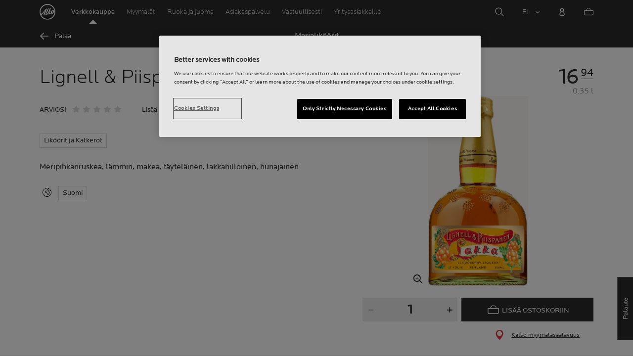

--- FILE ---
content_type: text/html;charset=utf-8
request_url: https://www.alko.fi/tuotteet/959704/Lignell-Piispanen-Lakka/
body_size: 15972
content:


<!doctype html><html lang="fi"><head><script type="text/javascript">try { document.__defineGetter__("referrer",function(){return "";}); } catch (exception) {try {Object.defineProperties(document, {referrer:   { get: function() { return ""; } } } );} catch (exception) {} } </script>
<script>
requestManifest();
function requestManifest() {
var xmlHttp = new XMLHttpRequest();
xmlHttp.open("GET", "/INTERSHOP/rest/WFS/Alko-OnlineShop-Site/-/storejson/manifest.json", false); // false for synchronous request
xmlHttp.send(null);
xmlHttp.onreadystatechange = manifestRequestResponseReceived(xmlHttp);
}
function manifestRequestResponseReceived(xmlHttp) {
var manifestExists = xmlHttp.responseText;
if ( manifestExists == 'true' ) {
var link = document.createElement('link');
link.rel = "manifest";
link.href = "/INTERSHOP/static/BOS/Alko-Site/OnlineShop/Alko-OnlineShop/en_US/mobile-app/manifest.json";
document.head.appendChild(link);
}
}
</script>
<meta http-equiv="x-ua-compatible" content="IE=edge">
<meta charset="utf-8">
<meta name="viewport" content="width=device-width, initial-scale=1"><meta http-equiv="refresh" content="2050"/><meta http-equiv="refresh" content="1800"/> 
<meta name="description" content="Lignell & Piispanen Lakka - Meripihkanruskea, lämmin, makea, täyteläinen, lakkahilloinen, hunajainen"><meta name="keywords" content=""><link rel="canonical" href="https://www.alko.fi/tuotteet/959704/Lignell-Piispanen-Lakka/" /><link rel="alternate" hreflang="en" href="https://www.alko.fi/en/products/959704/Lignell-Piispanen-Lakka/">
<link rel="alternate" hreflang="fi" href="https://www.alko.fi/tuotteet/959704/Lignell-Piispanen-Lakka/">
<link rel="alternate" hreflang="sv" href="https://www.alko.fi/sv/produkter/959704/Lignell-Piispanen-Lakka/">
<meta property="og:title" content="Lignell & Piispanen Lakka">
<meta property="og:url" content="https://www.alko.fi/tuotteet/959704/Lignell-Piispanen-Lakka/">
<meta property="og:type" content="product"><meta property="og:description" content="Meripihkanruskea, lämmin, makea, täyteläinen, lakkahilloinen, hunajainen"><meta property="og:image" content="https://images.alko.fi/images/cs_srgb,f_auto,t_medium/cdn/959704/lignell--piispanen-lakka.jpg"><meta property="og:site_name" content="Alko">
<meta property="og:locale" content="fi_FI"><title>Lignell & Piispanen Lakka | Alko</title><link rel="icon" type="image/x-icon" href="/INTERSHOP/static/WFS/Alko-OnlineShop-Site/-/-/fi_FI/images/favicon.ico">
<link rel="apple-touch-icon" href="/INTERSHOP/static/WFS/Alko-OnlineShop-Site/-/-/fi_FI/images/apple-logo.png">
<style>.async-hide { opacity: 0 !important} </style>
<script>
(function(a,s,y,n,c,h,i,d,e){s.className+=' '+y;
h.end=i=function(){s.className=s.className.replace(RegExp(' ?'+y),'')};
(a[n]=a[n]||[]).hide=h;setTimeout(function(){i();h.end=null},c);
})(window,document.documentElement,'async-hide','dataLayer',4000,{'GTM-PB599V':true});
</script><script src="/INTERSHOP/static/WFS/Alko-OnlineShop-Site/-/-/fi_FI/js/lib/jquery-1.11.3.min.js"></script>
<script src="/INTERSHOP/static/WFS/Alko-OnlineShop-Site/-/-/fi_FI/js/lib/moment.min.js"></script><script>
var alkoStore = alkoStore || {};
alkoStore.appName = 'Alko';
alkoStore.pageDeps = [
{ moduleName: 'gtm-helper' }
];
alkoStore.checkout = { notifications: [] };
alkoStore.pageLoadActions = []; // Store functions to invoke at page load, after all JS modules have been initialized
alkoStore.environment = { 
currentPage: null,
mightBeTouchDevice: null,
isiPad: !!(navigator.userAgent.match(/iPad/i) != null),
isiPhone: !!(navigator.userAgent.match(/iPhone/i) != null),
isiOs11: /iPad|iPhone|iPod/.test(navigator.userAgent) && /OS 11_(\d{1,2})/.test(navigator.userAgent),
isAndroid: !!(navigator.userAgent.match(/Android/i) != null),
isWindowsPhone: !!(navigator.userAgent.match(/IEMobile|Lumia/i) != null),
isIEBrowser: ((navigator.userAgent.indexOf('MSIE') != -1) || (navigator.userAgent.indexOf('Trident') != -1 && navigator.userAgent.indexOf('MSIE') == -1)),
isFirefox: (navigator.userAgent.toLowerCase().indexOf('firefox') > -1)
};














alkoStore.user = {
locale: "fi_FI",

userID: null,
isLoggedIn: false,
customerType: "ANONYMOUS",
firstName: null,
birthdayDate: null,
userUUID: null,
ageGroup: "buyer_0"

};
alkoStore.errors = [];

alkoStore.epochTimestamp = 1768734989790;

alkoStore.giosg = {
secureMetaData: "eyJhbGciOiJIUzI1NiJ9.eyJVc2VyIG5hbWUiOiJBbm9ueW1vdXMgVXNlciIsImV4cCI6MTc2ODczNTAxOX0.nM5bE7AIRyCceoB0nMYS1_R7PFFdGOnWenrx5jeyPtc",
getMetaURL: "https://www.alko.fi/INTERSHOP/web/WFS/Alko-OnlineShop-Site/fi_FI/-/EUR/ALKO_ProcessChatMetadata-PrepareMetadata",
expiryTimeinMilliSeconds: "1&nbsp;768&nbsp;735&nbsp;019&nbsp;790"
};
(function(user) {
dataLayer = window.dataLayer || [];
dataLayer.push({
'userId': user.userID,
'userIsLoggedIn': user.isLoggedIn,
'userAgeGroup': user.ageGroup,
'userLocale': user.locale,
'userCustomerType': user.customerType,
'userPermitClass': user.permitClass,
'userPermitIsValid': user.permitValid
});
$(document).on('click', '.js-logout-btn' ,function(e){
dataLayer.push({
'event': 'logout',
'userId': user.userID,
'userIsLoggedIn': false,
'userCustomerType': user.customerType
});
});
if (user.accountWasCreated) {
dataLayer.push({
'event': "VirtualPageView",
'virtualPagePath': '/create-account/complete-' + user.accountWasCreated,
'virtualPageTitle': "Account Created"
});
dataLayer.push({
'event': "registration",
'userId': user.userID,
'userCustomerType': user.customerType
});
}
}(alkoStore.user));
alkoStore.environment.listView = "list-view-grid";

alkoStore.texts = {
integrationMessageGeneralError: 'Tapahtui odottamaton virhe.',
integrationMessage000: 'Verkkokaupan varastossa',
integrationMessage001: 'Ei saatavilla verkkokaupasta',
integrationMessage002: 'Saatavilla arviolta 5–10 arkipäivässä',
integrationMessage003: 'Ei saatavilla verkkokaupasta',
integrationMessage004: 'Saatavilla arviolta 5–10 arkipäivässä',
integrationMessage006: 'Tuotteen toimituspäivä ei ole tiedossa.',
integrationMessage007: 'Ei saatavilla verkkokaupasta',
integrationMessage101: 'Tuotetta ei löytynyt.',
integrationMessage102: 'Ei saatavilla verkkokaupasta',
integrationMessage103: 'Ei saatavilla verkkokaupasta',
integrationMessage117: 'Et voi ostaa tätä tuotetta. 18-vuotias saa ostaa alkoholijuomia, joissa on enintään 22% alkoholia. 20 vuotta täyttänyt voi ostaa kaikkia alkoholijuomia.',
integrationMessage119: 'Et voi ostaa tätä tuotetta. 18-vuotias saa ostaa alkoholijuomia, joissa on enintään 22% alkoholia. 20 vuotta täyttänyt voi ostaa kaikkia alkoholijuomia.',
integrationMessage141: 'Saatavilla arviolta 5–10 arkipäivässä',
integrationMessage142: 'Saatavilla arviolta 5–10 arkipäivässä',
integrationMessage143: 'Saatavilla arviolta 5–10 arkipäivässä',
integrationMessage144: 'Saatavilla arviolta 5–10 arkipäivässä',
integrationMessage145: 'Saatavilla arviolta 5–10 arkipäivässä',
integrationMessage146: 'Saatavilla arviolta 5–10 arkipäivässä',
integrationMessage147: 'Saatavilla arviolta 5–10 arkipäivässä',
integrationMessage148: 'Saatavilla arviolta 5–10 arkipäivässä',
integrationMessage149: 'Saatavilla arviolta 5–10 arkipäivässä',
integrationMessage150: 'Saatavilla arviolta 5–10 arkipäivässä',
integrationMessage151: 'Saatavilla arviolta 5–10 arkipäivässä',
integrationMessage152: 'Saatavilla arviolta 5–10 arkipäivässä',
integrationMessage153: 'Saatavilla arviolta 5–10 arkipäivässä',
integrationMessage154: 'Saatavilla arviolta 5–10 arkipäivässä',
integrationMessage155: 'Ei saatavilla verkkokaupasta',
integrationMessage170: 'Sinulla ei ole oikeuksia ostaa tätä tuotetta.',
integrationMessage171: 'Sinulla ei ole oikeuksia ostaa tätä tuotetta.',
integrationMessage172: 'Sinulla ei ole oikeuksia ostaa tätä tuotetta.',
integrationMessage197: 'Ei saatavilla verkkokaupasta',
integrationMessage198: 'Ei saatavilla verkkokaupasta',
integrationMessage199: 'Ei saatavilla verkkokaupasta, arvio seuraavasta mahdollisesta tilauspäivämäärästä',
integrationMessage200: 'Saatavilla 6-10 arkipäivässä',
defaultYellowProductMessage: 'Arvio saatavuudesta 8-15 arkipäivää',
error: {
heading: 'PAHOITTELEMME!',
error403: 'Hups, tapahtui virhe.',
error500: 'Tapahtui virhe.',
error501: 'Tapahtui virhe.'
},
stores: {
contextData: {
showInfoText : 'N&Auml;YT&Auml; LIS&Auml;TIEDOT',
selectionText : 'N&Auml;YT&Auml; VALIKOIMA',
openTodayText : 'Auki t&auml;n&auml;&auml;n',
openTomorrowText : 'Auki huomenna',
showInfoLink : 'https:&#47;&#47;www.alko.fi&#47;INTERSHOP&#47;web&#47;WFS&#47;Alko-OnlineShop-Site&#47;fi_FI&#47;-&#47;EUR&#47;ALKO_ViewStore-Start?StoreID=',
storeText : 'MYYM&Auml;L&Auml;',
pickupText : 'NOUTOPISTE',
closedText : 'SULJETTU',
closedFullText: 'MYYM&Auml;L&Auml;/NOUTOPISTE SULJETTU',
webshopDescriptionClosedStoreLabel: 'Myymälä on suljettu tänään'
}
},
loginProcess: {
UnableToFindMembershipData : 'S&auml;hk&ouml;posti tai salasana on virheellinen. Yrit&auml; uudelleen.',
IncorrectPassword : 'S&auml;hk&ouml;posti tai salasana on virheellinen. Yrit&auml; uudelleen.',
IncorrectInputDetails : 'S&auml;hk&ouml;posti tai salasana on virheellinen. Yrit&auml; uudelleen.',
DisabledUser : 'K&auml;ytt&auml;j&auml;tilisi on poistettu k&auml;yt&ouml;st&auml;. Mik&auml;li et ole pyyt&auml;nyt t&auml;t&auml;, ole yhteydess&auml; asiakaspalveluumme.',
DisabledCustomer : 'K&auml;ytt&auml;j&auml;tilisi on poistettu k&auml;yt&ouml;st&auml;. Mik&auml;li et ole pyyt&auml;nyt t&auml;t&auml;, ole yhteydess&auml; asiakaspalveluumme.',
NonApprovedCustomer : 'Your customer account is not approved.',
successfulLogin : ', kirjautuminen onnistui, tervetuloa!',
permitName: 'Anniskelulupanumero:',
profileName: 'Minä'
},
logoutProcess: {
closeBrowserMessage: 'Please close the browser to complete the logout!'
},
ao: {
currentStoreIsNotSelected: 'Valitse työskentelymyymälä'
},
shippingMethods: {
shippingMethod_11: 'Toimitus yritysosoitteeseen',
shippingMethod_12: 'Leverans till företagsadress',
shippingMethod_13: 'Toimitus yritysosoitteeseen',
shippingMethod_14: 'Nouto myymälästä (1-3 arkipäivää)',
shippingMethod_15: 'Nouto myymälästä (5-10 arkipäivässä)',
shippingMethod_16: 'Nouto myymälästä (4-5 arkipäivässä)',
shippingMethod_17: 'Nouto noutopisteestä (2-3 arkipäivässä)',
shippingMethod_18: 'Nouto noutopisteestä (5-10 arkipäivässä)'
}
};

alkoStore.urls = {
webRoot: '/INTERSHOP/static/WFS/Alko-OnlineShop-Site/-/-/fi_FI',
miniCartContent: 'https://www.alko.fi/INTERSHOP/web/WFS/Alko-OnlineShop-Site/fi_FI/-/EUR/ViewCart-Dispatch?OpenMiniCart=true',
restRoot: 'https://www.alko.fi/INTERSHOP/rest/WFS/Alko-OnlineShop-Site/-/',

paging: 'https://www.alko.fi/INTERSHOP/web/WFS/Alko-OnlineShop-Site/fi_FI/-/EUR/ViewParametricSearch-ProductPaging',
pagingall: 'https://www.alko.fi/INTERSHOP/web/WFS/Alko-OnlineShop-Site/fi_FI/-/EUR/ViewParametricSearch-PagingAll',

login: 'https://www.alko.fi/INTERSHOP/web/WFS/Alko-OnlineShop-Site/fi_FI/-/EUR/ViewUserAccount-ShowLogin',
storesJSON: 'https://www.alko.fi/INTERSHOP/web/WFS/Alko-OnlineShop-Site/fi_FI/-/EUR/ALKO_ViewStoreLocator-StoresJSON',
storeMapMarker: '/INTERSHOP/static/WFS/Alko-OnlineShop-Site/-/-/fi_FI/images/storefinder/mock-google-marker.png', 
pickupMapMarker: 'https://maps.google.com/mapfiles/kml/paddle/blu-circle.png',
closedMapMarker: 'https://maps.google.com/mapfiles/kml/paddle/wht-circle.png',
mobileMenuUrl: 'https://www.alko.fi/INTERSHOP/web/WFS/Alko-OnlineShop-Site/fi_FI/-/EUR/ALKO_ViewMobileMenu-Start'
};

alkoStore.elems = {
$document: $(document)
};
alkoStore.timing = {
head: new Date().getTime()
};
alkoStore.gtmData = {};
window.localStorage && localStorage.setItem('selectedTopFilter', '');
</script><!-- Google Tag Manager -->
<script>(function(w,d,s,l,i){w[l]=w[l]||[];w[l].push(
{'gtm.start': new Date().getTime(),event:'gtm.js'}
);var f=d.getElementsByTagName(s)[0],
j=d.createElement(s),dl=l!='dataLayer'?'&l='+l:'';j.async=true;j.src=
'//www.googletagmanager.com/gtm.js?id='+i+dl;f.parentNode.insertBefore(j,f);
})(window,document,'script','dataLayer','GTM-PB599V');</script>
<!-- End Google Tag Manager --><script type="text/javascript">
nameGiftCard= 'Nimi';
emailGiftCard= 'Vastaanottajan s&auml;hk&ouml;posti (Meill&auml; on t&auml;ll&auml; hetkell&auml; ongelmia toimittaa lahjakorttia yksityishenkil&ouml;iden outlook-, hotmail- sek&auml; live -loppuisiin s&auml;hk&ouml;postiosoitteisiin. Suosittelemme k&auml;ytt&auml;m&auml;&auml;n jotakin toista s&auml;hk&ouml;postiosoitetta. Pahoittelemme tilannetta!)';
deleteRecipient= 'Poista';
saveRecipient= 'Tallenna muutokset';
editRecipient= 'Muokkaa';
notValidEmail= 'The email address is not valid';
</script><script>

	(function() {
	    
	    
	    function loadAsyncCss(href) {
	        
	    	var resource = document.createElement('link'),
	    	
			head = document.getElementsByTagName('head')[0];
		
			resource.setAttribute('rel', 'stylesheet');
			resource.setAttribute('href', href);
			resource.setAttribute('type', 'text/css');
		
			head.appendChild(resource);
	    }
	    
	    
	    loadAsyncCss("https://maxcdn.bootstrapcdn.com/font-awesome/4.5.0/css/font-awesome.min.css");
	    
	}());
	
</script>




		<script>
			!function(){function e(e,t){function n(){!o&&t&&(o=!0,t.call(e))}var o;e.addEventListener&&e.addEventListener("load",n),e.attachEvent&&e.attachEvent("onload",n),"isApplicationInstalled"in navigator&&"onloadcssdefined"in e&&e.onloadcssdefined(n)}!function(e){"use strict";var t=function(t,n,o){function r(e){if(c.body)return e();setTimeout(function(){r(e)})}function a(){d.addEventListener&&d.removeEventListener("load",a),d.media=o||"all"}var i,c=e.document,d=c.createElement("link");if(n)i=n;else{var l=(c.body||c.getElementsByTagName("head")[0]).childNodes;i=l[l.length-1]}var s=c.styleSheets;d.rel="stylesheet",d.href=t,d.media="only x",r(function(){i.parentNode.insertBefore(d,n?i:i.nextSibling)});var u=function(e){for(var t=d.href,n=s.length;n--;)if(s[n].href===t)return e();setTimeout(function(){u(e)})};return d.addEventListener&&d.addEventListener("load",a),d.onloadcssdefined=u,u(a),d};"undefined"!=typeof exports?exports.loadCSS=t:e.loadCSS=t}("undefined"!=typeof global?global:this),function(t){var n=function(o,r){"use strict";if(o&&3===o.length){var a=t.navigator,i=t.document,c=t.Image,d=!(!i.createElementNS||!i.createElementNS("http://www.w3.org/2000/svg","svg").createSVGRect||!i.implementation.hasFeature("http://www.w3.org/TR/SVG11/feature#Image","1.1")||t.opera&&-1===a.userAgent.indexOf("Chrome")||-1!==a.userAgent.indexOf("Series40")),l=new c;l.onerror=function(){n.method="png",n.href=o[2],loadCSS(o[2])},l.onload=function(){var t=1===l.width&&1===l.height,a=o[t&&d?0:t?1:2];n.method=t&&d?"svg":t?"datapng":"png",n.href=a,e(loadCSS(a),r)},l.src="[data-uri]",i.documentElement.className+=" grunticon"}};n.loadCSS=loadCSS,n.onloadCSS=e,t.grunticon=n}(this),function(e,t){"use strict";var n,o=t.document,r=function(e){if(o.attachEvent?"complete"===o.readyState:"loading"!==o.readyState)e();else{var t=!1;o.addEventListener("readystatechange",function(){t||(t=!0,e())},!1)}},a=function(e){return t.document.querySelector('link[href$="'+e+'"]')},i=function(e,t){if(n&&!t)return n;n={};var o,r,a,i,c,d;if(!(o=e.sheet))return n;r=o.cssRules?o.cssRules:o.rules;for(var l=0;l<r.length;l++)a=r[l].cssText,i="grunticon:"+r[l].selectorText,(c=a.split(");")[0].match(/US\-ASCII\,([^"']+)/))&&c[1]&&(d=decodeURIComponent(c[1]),n[i]=d);return n},c=function(e,t){var n,r,a,i,c;t?n=e:(t=e,n=o),i="data-grunticon-embed";for(var d in t){c=d.slice("grunticon:".length);try{r=n.querySelectorAll(c)}catch(e){continue}a=[];for(var l=0;l<r.length;l++)null!==r[l].getAttribute(i)&&a.push(r[l]);if(a.length)for(l=0;l<a.length;l++)a[l].innerHTML=t[d],a[l].style.backgroundImage="none",a[l].removeAttribute(i)}return a},d=function(t,n){"svg"===e.method&&r(function(){var o=i(a(e.href));"function"==typeof n?(c(t,o),n()):c(o),"function"==typeof t&&t()})};e.embedIcons=c,e.getCSS=a,e.getIcons=i,e.ready=r,e.svgLoadedCallback=d,e.embedSVG=d}(grunticon,this)}();
			grunticon(["/INTERSHOP/static/WFS/Alko-OnlineShop-Site/-/-/fi_FI/css/icons-data-svg.css?lastModified=1768701605745", "/INTERSHOP/static/WFS/Alko-OnlineShop-Site/-/-/fi_FI/css/icons-data-png.css?lastModified=1768701605745", "/INTERSHOP/static/WFS/Alko-OnlineShop-Site/-/-/fi_FI/css/icons-fallback.css?lastModified=1768701605745"], grunticon.svgLoadedCallback);
		</script>
	


<noscript><link href="/INTERSHOP/static/WFS/Alko-OnlineShop-Site/-/-/fi_FI/css/icons-fallback.css" rel="stylesheet"></noscript>



<link type="text/css" rel="stylesheet" href="/INTERSHOP/static/WFS/Alko-OnlineShop-Site/-/-/fi_FI/bundles&#47;css&#47;base.min.css?lastModified=1768701605846" media="all"/><link rel="preload" as="font" crossorigin="anonymous" href="/INTERSHOP/static/WFS/Alko-OnlineShop-Site/-/-/fi_FI/fonts/LocatorWebRegular.woff">
<link rel="preload" as="font" crossorigin="anonymous" href="/INTERSHOP/static/WFS/Alko-OnlineShop-Site/-/-/fi_FI/fonts/LocatorWebMedium.woff">
<link rel="preload" as="font" crossorigin="anonymous" href="/INTERSHOP/static/WFS/Alko-OnlineShop-Site/-/-/fi_FI/fonts/LocatorWebLight.woff">
 
<meta name="apple-itunes-app" content="app-id=1434288047"><script>
alkoStore.transitions = {};
</script>
</head><body  class="freeze-animations user-not-logged-in list-view-loaded cart-empty list-view-list product-detail" data-jsmodule="body"><!-- Google Tag Manager (noscript) -->
<noscript><iframe src="//www.googletagmanager.com/ns.html?id=GTM-PB599V"
height="0" width="0" style="display:none;visibility:hidden"></iframe></noscript>
<!-- End Google Tag Manager (noscript) --><script>
alkoStore.elems.$html = $(document.getElementsByTagName('html')[0]);
alkoStore.elems.$body = $(document.getElementsByTagName('body')[0]);
(function(bodyClasses, $b) {
alkoStore.environment.isWindowsPhone && bodyClasses.push('winphone');
alkoStore.environment.isAndroid && bodyClasses.push('android');
alkoStore.environment.isIEBrowser && bodyClasses.push('ie-browser');
alkoStore.environment.isFirefox && bodyClasses.push('firefox');
(alkoStore.environment.isiPhone || alkoStore.environment.isiPad) && bodyClasses.push('apple-product');
alkoStore.environment.isiOs11 && bodyClasses.push('ios-11');
$b.addClass(bodyClasses.join(' '));
}([], alkoStore.elems.$body));
/*
* Device type detection ( might-be-mouse-device OR might-be-touch-device )
*/
var deviceType = getCookie('deviceType');

// Device type is not defined in the cookies yet
if ( deviceType == '') {
// Set default device type to Mouse device
document.cookie = "deviceType=might-be-mouse-device;path=/";
}
// Device type is either not defined or is Mouse (Mouse is default)
if ( deviceType == '' || deviceType == 'might-be-mouse-device') {
alkoStore.environment.mightBeTouchDevice = false;
if($('body').hasClass('might-be-touch-device') || !$('body').hasClass('might-be-mouse-device')){
$('body').removeClass('might-be-touch-device');
$('body').addClass('might-be-mouse-device');
}
// Device type is defined: Touch
} else if ( deviceType == 'might-be-touch-device' ) {
alkoStore.environment.mightBeTouchDevice = true;
if($('body').hasClass('might-be-mouse-device') || !$('body').hasClass('might-be-touch-device')){
$('body').removeClass('might-be-mouse-device');
$('body').addClass('might-be-touch-device');
}
}
function getCookie(cookieName) {
var match = document.cookie.match('(^|;)\\s*' + cookieName + '\\s*=\\s*([^;]+)');
return match ? match.pop() : '';
}
</script><script>
alkoStore.user.currentSelectedStore = "";
</script><div data-jsmodule="filter-overlay">
<div class="global-loader text-center">
<p>Odotathan hetken&hellip;</p>
<div class="loader-icon">
<div class="blockG rotateG_01"></div>
<div class="blockG rotateG_02"></div>
<div class="blockG rotateG_03"></div>
<div class="blockG rotateG_04"></div>
<div class="blockG rotateG_05"></div>
<div class="blockG rotateG_06"></div>
<div class="blockG rotateG_07"></div>
<div class="blockG rotateG_08"></div>
</div></div>
</div>
<div class="site-wrap off-canvas-wrapper">
<div class="off-canvas-wrapper-inner" data-off-canvas-wrapper id="js-off-canvas-wrapper-inner">
<div class="bright-overlay" data-jsmodule="overlay"></div>
<div role="banner" class="main-header-wrap" id="js-main-header-wrap">










 




<div class="questback">
<a href="https:&#47;&#47;www.alko.fi&#47;asiointi-ja-palvelut&#47;asiakaspalvelu&#47;anna-palautetta" 
target="_blank" 
class="questback-link" 
title="Palaute">Palaute</a>
</div><div class="off-canvas position-right custom-off-canvas" data-position="right" data-jsmodule="custom-right-off-canvas" data-jsmodule-prevent-destroy="true" tabindex="-1">
<div class="padding-v-1 clearfix custom-right-off-canvas-header">
<span class="alko-icon right custom-off-canvas-close">X</span>
</div>
<div class="custom-off-canvas-content-placeholder"></div>
</div><script src="/INTERSHOP/static/WFS/Alko-OnlineShop-Site/-/-/fi_FI/js/alko_modules/util/optanonCheck.js"></script><script>
$( document ).ready( function () {
optanonCheck("OptanonConsent", "rvdata-Alko-OnlineShop-products");
});
</script>
<script>
alkoStore.transitions.headerFadeDuration = 300;
</script>
<div class="navigation off-canvas position-right" tabindex="-1" id="offCanvasRight" data-off-canvas data-position="right" data-jsmodule="navigation">
<div class="main-menu-header" tabindex="-1">
<a class="hide-for-medium" href="https:&#47;&#47;www.alko.fi&#47;" tabindex="-1">
<div class="logo icon-alko-logo-white" tabindex="-1"></div>
</a>
<span class="alko-icon toggle-main-menu" tabindex="-1">&#88;</span>
</div>
<div class="navigation-change-language hide-for-medium" tabindex="-1" data-jsmodule="switch-locale"><a class="current-language locale" href="#" tabindex="-1" >FI</a><a class="locale switch-locale" tabindex="-1" href="#" data-value="sv_SE">SV</a><a class="locale switch-locale" tabindex="-1" href="#" data-value="en_US">EN</a></div>
<div class="main-navigation hide-for-medium link-list user-menu-item" tabindex="-1" >
<div class="link-list level-1 link-list-can-toggle has-title show-for-logged-in" tabindex="-1" >
<div class="link-list-item title-wrapper" tabindex="-1" >
<div class="user-menu-item-toggle link-list-toggle" tabindex="-1" >
<span class="link-list-toggle-symbol" tabindex="-1" >›</span>
</div>
<span class="link-list-title has-link" tabindex="-1" >
<a class="my-account-btn link-list-title-link" data-selected-page-id="my-alko" href="https:&#47;&#47;www.alko.fi&#47;sivuillani&#47;yleiskatsaus" tabindex="-1" data-firstname data-hj-suppress></a>
</span>
</div>
<div class="link-list-children-wrap" style="display: none;" tabindex="-1" >
<div class="link-list level-2" tabindex="-1" >
<div class="link-list-item link-list-child" tabindex="-1" >
<a class="my-account-btn link-list-link" tabindex="-1" href="https:&#47;&#47;oma.alko.fi">
<span>Omat tietoni</span>
</a>
</div>
<div class="link-list-item link-list-child" tabindex="-1" >
<a class="my-account-btn link-list-link" tabindex="-1" data-selected-page-id="my-alko" href="https:&#47;&#47;www.alko.fi&#47;sivuillani&#47;yleiskatsaus">
<span>Tilaukset &amp; listat</span>
</a>
</div>
<div class="link-list-item link-list-child" tabindex="-1" ><a class="logout-btn link-list-link" 
href="https:&#47;&#47;www.alko.fi&#47;kirjautuaulos"
tabindex="-1">Kirjaudu ulos</a> 
</div>
</div>
</div>
</div>
</div>
<div class="main-navigation" tabindex="-1">
<div class="link-list level-0">
<div class="link-list-children-wrap"> 
<div class="link-list-item link-list level-1" data-page-id="home-page" tabindex="-1">
<a data-selected-page-id="home-page" tabindex="-1" class="link-list-link" href="https:&#47;&#47;www.alko.fi&#47;" target="_self"><span>Etusivu</span></a>
</div> 
<div class="link-list-item link-list level-1" data-page-id="products" tabindex="-1">
<a data-selected-page-id="products" tabindex="-1" class="link-list-link" href="https:&#47;&#47;www.alko.fi&#47;tuotteet" target="_self"><span>Verkkokauppa</span></a>
</div> 
<div class="link-list-item link-list level-1" data-page-id="stores" tabindex="-1">
<a data-selected-page-id="stores" tabindex="-1" class="link-list-link" href="https:&#47;&#47;www.alko.fi&#47;myymalat-palvelut" target="_self"><span>Myym&auml;l&auml;t</span></a>
</div> 
 
 

<div class="link-list level-1 link-list-can-toggle has-title" data-page-id="juoma-ruoka"><div class="link-list-item title-wrapper" tabindex="-1"><div class="link-list-toggle" tabindex="-1">
<span tabindex="-1" data-page-id="juoma-ruoka" data-level="2" class="link-list-toggle-symbol "> 
 › </span>
</div><div tabindex="-1" class="link-list-title has-link">
<a data-selected-page-id="juoma-ruoka" tabindex="-1" class="link-list-title-link" 

href="https:&#47;&#47;www.alko.fi&#47;juoma-ruoka"
>
<span>Ruoka ja juoma</span>
</a>
</div>
</div>
<div class="link-list-children-wrap"> 
</div></div> 
 

<div class="link-list level-1 link-list-can-toggle has-title" data-page-id="asiointi-ja-palvelut"><div class="link-list-item title-wrapper" tabindex="-1"><div class="link-list-toggle" tabindex="-1">
<span tabindex="-1" data-page-id="asiointi-ja-palvelut" data-level="2" class="link-list-toggle-symbol "> 
 › </span>
</div><div tabindex="-1" class="link-list-title has-link">
<a data-selected-page-id="asiointi-ja-palvelut" tabindex="-1" class="link-list-title-link" 

href="https:&#47;&#47;www.alko.fi&#47;asiointi-ja-palvelut"
>
<span>Asiakaspalvelu</span>
</a>
</div>
</div>
<div class="link-list-children-wrap"> 
</div></div> 
 

<div class="link-list level-1 link-list-can-toggle has-title" data-page-id="vastuullisesti"><div class="link-list-item title-wrapper" tabindex="-1"><div class="link-list-toggle" tabindex="-1">
<span tabindex="-1" data-page-id="vastuullisesti" data-level="2" class="link-list-toggle-symbol "> 
 › </span>
</div><div tabindex="-1" class="link-list-title has-link">
<a data-selected-page-id="vastuullisesti" tabindex="-1" class="link-list-title-link" 

href="https:&#47;&#47;www.alko.fi&#47;vastuullisesti"
>
<span>Vastuullisesti</span>
</a>
</div>
</div>
<div class="link-list-children-wrap"> 
</div></div> 
 

<div class="link-list level-1 link-list-can-toggle has-title" data-page-id="yrityksille"><div class="link-list-item title-wrapper" tabindex="-1"><div class="link-list-toggle" tabindex="-1">
<span tabindex="-1" data-page-id="yrityksille" data-level="2" class="link-list-toggle-symbol "> 
 › </span>
</div><div tabindex="-1" class="link-list-title has-link">
<a data-selected-page-id="yrityksille" tabindex="-1" class="link-list-title-link" 

href="https:&#47;&#47;www.alko.fi&#47;yrityksille"
>
<span>Yritysasiakkaille</span>
</a>
</div>
</div>
<div class="link-list-children-wrap"> 
</div></div></div>
</div>
</div>
</div>
<div class="webstore-header-wrapper" data-jsmodule="header" id="js-main-header">
<div class="smart-banner">
<div class="logo icon-alko-logo-red"></div>
<div class="meta">
<div class="name">Alko-&auml;ppi</div>
<div class="text">L&ouml;yd&auml;, selaa, tallenna ja tilaa helposti Alko-&auml;pist&auml;.</div>
</div>
<a href="" 
class="mobile-app-download" 
data-url="https://www.alko.fi/INTERSHOP/web/WFS/Alko-OnlineShop-Site/fi_FI/-/EUR/ALKO_ViewDownLoadApp-Start" 
>Avaa</a>
<a href="#close" class="close"></a>
</div>
<div class="modal-login-overlay invisible"></div>
<div class="above-header-bar" id="above-header-bar"></div>
<div class="webstore-header">
<nav class="header-container">
<ul class="left-section">
<li class="menu-item logo-wrapper">
<a title="Alko Logo Icon" href="https:&#47;&#47;www.alko.fi&#47;">
<div class="logo icon-alko-logo-red"></div>
<div class="logo icon-alko-logo-white"></div>
</a>
</li>
<li class="skip-to-main-content">
<a id="skip-to-main-content" href="javascript:;">Skip to main content</a>
</li> 

 
 

<li class="menu-item" data-page-id="products">
<a data-selected-page-id="products" href="https:&#47;&#47;www.alko.fi&#47;tuotteet">Verkkokauppa</a>
</li> 
 

<li class="menu-item show-for-large" data-page-id="stores">
<a data-selected-page-id="stores" href="https:&#47;&#47;www.alko.fi&#47;myymalat-palvelut">Myym&auml;l&auml;t</a>
</li> 
 

<li class="menu-item show-for-large" data-page-id="juoma-ruoka">
<a data-selected-page-id="juoma-ruoka" href="https:&#47;&#47;www.alko.fi&#47;juoma-ruoka">Ruoka ja juoma</a>
</li> 
 

<li class="menu-item show-for-large" data-page-id="asiointi-ja-palvelut">
<a data-selected-page-id="asiointi-ja-palvelut" href="https:&#47;&#47;www.alko.fi&#47;asiointi-ja-palvelut">Asiakaspalvelu</a>
</li> 
 

<li class="menu-item show-for-large" data-page-id="vastuullisesti">
<a data-selected-page-id="vastuullisesti" href="https:&#47;&#47;www.alko.fi&#47;vastuullisesti">Vastuullisesti</a>
</li> 
 

<li class="menu-item show-for-large" data-page-id="yrityksille">
<a data-selected-page-id="yrityksille" href="https:&#47;&#47;www.alko.fi&#47;yrityksille">Yritysasiakkaille</a>
</li> 
</ul>
<ul class="right-section dropdown menu" data-dropdown-menu>
<li class="menu-item global-notification-button"></li>
<li class="menu-item search">
<a aria-label="Hae" id="global-search-trigger" href="javascript:;">
<div class="icon-search-white-thin"></div>
</a>
</li>
<li class="menu-item has-submenu change-locale" data-jsmodule="switch-locale"><a class="current-locale" title="Change language to Finnish" href="javascript:;">FI</a><ul class="menu"><li><a class="switch-locale" data-value="sv_SE" href="javascript:;">SV</a></li><li><a class="switch-locale" data-value="en_US" href="javascript:;">EN</a></li></ul>
</li>
<li class="menu-item sign-in hide-for-logged-in">
<a aria-label="Kirjautuminen" href="javascript:;" data-remodal-target="modal-login">
<div class="sign-in-icon icon-header-user"></div>
<span class="sign-in-label">Kirjaudu</span>
</a>
</li>
<li class="menu-item logged-in-label has-submenu show-for-logged-in show-for-medium">
<a class="username" href="https:&#47;&#47;www.alko.fi&#47;sivuillani&#47;yleiskatsaus" data-firstname data-hj-suppress></a>
<ul class="menu">
<li>
<a class="my-account-btn" href="https:&#47;&#47;oma.alko.fi">Omat tietoni</a>
</li>
<li>
<a class="my-account-btn" href="https:&#47;&#47;www.alko.fi&#47;sivuillani&#47;yleiskatsaus">Tilaukset &amp; listat</a>
</li><li id="js-logout">
<a class="logout-btn" 
href="https:&#47;&#47;www.alko.fi&#47;kirjautuaulos"
>Kirjaudu ulos</a>
</li> 
</ul>
</li>
<li class="menu-item logged-in-label show-for-logged-in hide-for-medium">
<a class="logged-in-icon-wrapper" aria-label="Olet kirjautunut" href="javascript:;">
<div class="logged-in-icon icon-header-user"></div>
</a>
</li>
<li data-jsmodule="giosg"></li>
<li class="menu-item header-mini-cart">
<a class="cart-icon-container" data-jsmodule="mini-cart-indicator" aria-label="Shopping cart Menu Icon" href="javascript:;">
<span class="mini-cart-number" id="js-mini-cart-number"></span>
<div class="mini-cart-icon icon-shopping-cart"></div>
<span class="mini-cart-label">Ostoskori</span>
</a>
</li>
<li class="menu-item header-menu">
<a title="Menu Icon" href="#" class="toggle-main-menu"> 
<div class="icon-burger-menu"></div>
</a>
</li>
</ul>
</nav>
<div class="utility-bar" id="utility-bar">
<div class="utility-bar-overlay" data-jsmodule="overlay"></div>
<div class="utility-bar-inner-wrap">
<div class="utility-bar-inner">
<div class="global-message-wrapper" data-jsmodule="global-message">
<div class="row"></div>
</div><div class="global-search-wrapper" id="global-search-wrapper" data-jsmodule="global-search">
	<div data-jsmodule="sayt" data-url="https:&#47;&#47;www.alko.fi&#47;INTERSHOP&#47;web&#47;WFS&#47;Alko-OnlineShop-Site&#47;fi_FI&#47;-&#47;EUR&#47;ViewSuggestSearch-Suggest?SaytContext=Header">
	
		<div class="search-bar-initial-wrap">
			<div class="row">
				<div class="search-bar-initial" id="search-bar-initial">
					<div class="global-search-bar" id="global-search-bar">
					<form method="post" action="https://www.alko.fi/INTERSHOP/web/WFS/Alko-OnlineShop-Site/fi_FI/-/EUR/ViewParametricSearchBySearchIndex-SimpleGenericSearch" name="allSearch" id="allSearch"><input type="hidden" name="SynchronizerToken" value="c5e6bbe655419c4eade7ca13a4117ecbc0d65bcaa9c8a8c49769479351ec8a2a"/>
						<input id="global-search-input" type="text" name="SearchTerm" class="global-search-input" placeholder="Hae tuotteita ja reseptej&auml;." autocomplete="off"/>
						<input type="submit" value="" class="icon-search-gray" />
					</form>
					</div>
					
					<div class="product-type-filter-buttons" id="global-search-top-filter-buttons"></div>
				</div>
			</div>
		</div>
		
		<div class="row">
			<div class="search-filter-dropdown" id="search-filter-dropdown">
				<div class="search-filter-header">
					<h4>Hae tuotteista</h4>
					<div class="close-search" aria-label="Close search" role="button" id="close-search">X</div>
				</div>
				<div class="search-type-filters row medium-up-3 large-up-4" id="type-filter-buttons"></div>
				<div class="search-category-filters">
					<ul role="menu" class="sub-filters-list row type-text" id="global-search-top-category-links"></ul>
				</div>
			</div>
			
			<div class="global-search-results search-results column"></div>
		</div>

	</div>
</div></div>
</div>
</div>
</div>
<div class="login-message general-message has-arrow-up" data-hj-suppress>
<p class="alko-icon play-button play-button-up"></p>
<p class="message-text"></p>
</div>
<div class="remodal-vertical-middle remodal-show-overlay" data-remodal-modifier="cookies" data-remodal-hashTracking="false" data-remodal-id="cookies-details">
<button data-remodal-close class="remodal-close">&times;</button>
<div class="row">
<div class="column tiny-12 padding-h-4" data-modal-content></div>
</div>
</div>
<a class="back-to-top" data-jsmodule="back-to-top" href="#" title="Siirry sivun alkuun">
<span class="alko-icon arrow-up"></span>
</a>
</div></div>
<div role="main" class="main-wrap" id="js-main-wrap">
<div class="remodal-vertical-middle remodal-show-overlay margin-h-1" data-remodal-modifier="wishlist-dialog" data-remodal-id="wishlist-dialog" id="wishlist-dialog-modal">
</div><script>
alkoStore.environment.currentSelectedPage = "products";
alkoStore.environment.currentPage = "PDP";
</script>






 
 
<div class="pdp main clearfix black js-accessibility-main-content show-app-banner"
data-jsmodule="pdp" 
data-product="nXjAqG5uNy4AAAFVzuEI2BX." 
data-bus="generic-product"
data-dynamic-block-call-parameters="CID=qaHAqG7XoX8AAAFoxGw2096J"
data-bus-require-availability="false"
data-product-sku="959704"
data-taste-type-id="
"
data-product-data='{
"id": "959704",
"name": "Lignell &amp; Piispanen Lakka",
"size": "0.35",
"selection": "vakiovalikoima",
"category": "Lik&ouml;&ouml;rit ja Katkerot",
"tastestyle": "",
"grape": "",
"food": "",
"origin": "Suomi",
"supplier": "Lignell&amp;Piispanen",
"producer": "Lignell &amp; Piispanen",
"alcohol": "27.0",
"packaging": "lasipullo",
"greenChoice": "no",
"ethical": "no"}'>
<div class="pdp-header taste-bg 
">
<div class="row">
<a id="back-link" class="return-link" href="javascript:;" tabindex="0">
<span class="link-icon icon-arrow-white"></span>
<span class="link-text">Palaa</span>
</a>
<div class="taste-type-text">
 
<span>Marjalik&ouml;&ouml;rit</span></div>
</div>
</div>








<div id="js-product-page" itemscope itemtype="http://schema.org/Product">
<div class="product-main row">
<div class="pdp-left-section column small-12 medium-7">
<h1 class="product-name" itemprop="name">Lignell &amp; Piispanen Lakka</h1>
<div class="pdp-actions">
<div class="action-rating" data-jsmodule="product-rating">







<div class="rating-label">ARVIOSI</div><div class="product-star-rating" data-jsmodule="rating"><form method="post" action="https://www.alko.fi/INTERSHOP/web/WFS/Alko-OnlineShop-Site/fi_FI/-/EUR/ViewProductReview-CreateRating" tabindex="-1" name="productRatingForm" class="js-product-rating-form"><input type="hidden" name="SynchronizerToken" value="c5e6bbe655419c4eade7ca13a4117ecbc0d65bcaa9c8a8c49769479351ec8a2a"/><ul class="rating-input clearfix ">
<li class="rating-star"><a class="star-one" href="#"
data-rating-class="rating-one" 
data-open-modal="confirm-save"
data-modal-url="https://www.alko.fi/INTERSHOP/web/WFS/Alko-OnlineShop-Site/fi_FI/-/EUR/ViewProductReview-CreateRating?CategoryDomainName=&CategoryName=&SKU=959704&CreateProductReviewForm_Rating=1"><span
class="alko-icon star"><span class="visuallyhidden">Star Icon</span></span></a></li>
<li class="rating-star"><a class="star-two" href="#"
data-rating-class="rating-two" 
data-open-modal="confirm-save"
data-modal-url="https://www.alko.fi/INTERSHOP/web/WFS/Alko-OnlineShop-Site/fi_FI/-/EUR/ViewProductReview-CreateRating?CategoryDomainName=&CategoryName=&SKU=959704&CreateProductReviewForm_Rating=2"><span
class="alko-icon star"><span class="visuallyhidden">Star Icon</span></span></a></li>
<li class="rating-star"><a class="star-three"
href="#"
data-rating-class="rating-three" 
data-open-modal="confirm-save"
data-modal-url="https://www.alko.fi/INTERSHOP/web/WFS/Alko-OnlineShop-Site/fi_FI/-/EUR/ViewProductReview-CreateRating?CategoryDomainName=&CategoryName=&SKU=959704&CreateProductReviewForm_Rating=3"><span
class="alko-icon star"><span class="visuallyhidden">Star Icon</span></span></a></li>
<li class="rating-star"><a class="star-four"
href="#"
data-rating-class="rating-four" 
data-open-modal="confirm-save"
data-modal-url="https://www.alko.fi/INTERSHOP/web/WFS/Alko-OnlineShop-Site/fi_FI/-/EUR/ViewProductReview-CreateRating?CategoryDomainName=&CategoryName=&SKU=959704&CreateProductReviewForm_Rating=4"><span
class="alko-icon star"><span class="visuallyhidden">Star Icon</span></span></a></li>
<li class="rating-star"><a class="star-five"
href="#"
data-rating-class="rating-five" 
data-open-modal="confirm-save"
data-modal-url="https://www.alko.fi/INTERSHOP/web/WFS/Alko-OnlineShop-Site/fi_FI/-/EUR/ViewProductReview-CreateRating?CategoryDomainName=&CategoryName=&SKU=959704&CreateProductReviewForm_Rating=5"><span
class="alko-icon star"><span class="visuallyhidden">Star Icon</span></span></a></li>
</ul></form><div class="remodal-vertical-middle remodal-show-overlay"
data-remodal-id="confirm-save"
data-remodal-modifier="confirm-save"
data-remodal-hashtracking="false">
<a data-remodal-close class="modal-close-button">&times;</a>
<div class="row">
<div class="column tiny-12" data-modal-content></div>
</div>
</div>
</div><span class="info-messages">
<div class="general-message error hidden has-arrow-up">
<p class="alko-icon play-button play-button-up"></p>
<p class="message-text"><a data-remodal-target="modal-login" href="javascript:;" >Kirjaudu sis&auml;&auml;n.</a></p>
</div>
<div class="general-message green hidden has-arrow-up">
<p class="alko-icon play-button play-button-up"></p>
<p class="message-text">Tuotearviosi on tallennettu.</p>
</div></span> </div>
<div class="action-wishlist" data-jsmodule="wishlist">
<a data-wishlist-action href="https://www.alko.fi/INTERSHOP/web/WFS/Alko-OnlineShop-Site/fi_FI/-/EUR/ViewWishlist-AddItems?TargetPipelineAfterLogin=ViewProduct-Start&SKU=959704&Parameter1_Name=LoginToUse&Parameter1_Value=wishlists&Parameter2_Name=TargetPipeline&Parameter2_Value=ViewProduct-Start&Parameter3_Name=Parameter1_Name&Parameter3_Value=SKU&Parameter4_Name=Parameter1_Value&Parameter4_Value=959704">
<span class="add-to-list-button-text">Lis&auml;&auml; muistilistalle</span>
<div class="add-to-list-button icon-add_to_list ">
<div class="icon-add_to_list-selected"></div>
</div>
</a>
</div><div class="review-own" data-jsmodule="modal-wrapper"></div>
</div><div class="product-tags">
<span class="shifted-right-tooltip link-tooltip product-tag"><a class="product-category trackable-filter-item" data-product-category-id="productGroup_S40" data-applied-filters='[{"filterName":"CategoryGroup", "filterValue":"Lik&ouml;&ouml;rit ja Katkerot"}]' aria-haspopup="true" data-disable-mobile-link="true" href="https://www.alko.fi/tuotteet?CatalogCategoryID=&SearchParameter=%26%40QueryTerm%3D*%26ContextCategoryUUID%3DXmTAqHh4WqkAAAFV3Fwcppid">Lik&ouml;&ouml;rit ja Katkerot 
</a><div class="tooltip-text"> 
<div class="tooltip-heading">Lik&ouml;&ouml;rit ja Katkerot</div>
<div class="link-to-products">
<a class="trackable-filter-item" data-applied-filters='[{"filterName":"CategoryGroup", "filterValue":"Lik&ouml;&ouml;rit ja Katkerot"}]' href="https://www.alko.fi/tuotteet?CatalogCategoryID=&SearchParameter=%26%40QueryTerm%3D*%26ContextCategoryUUID%3DXmTAqHh4WqkAAAFV3Fwcppid" >Katso kaikki tuotteet</a>
</div> 
</div>
</span></div><div class="hide-for-small-only"><div class="taste-description" itemprop="description"><div class="html-print">Meripihkanruskea, lämmin, makea, täyteläinen, lakkahilloinen, hunajainen 
</div></div><div class="product-tags-wrap pdp-region-tags">
<span class="icon-globe tags-label-icon"></span>
<div class="product-tags">
<span class="shifted-right-tooltip link-tooltip product-tag">
<a class="trackable-filter-item" data-applied-filters='[{"filterName":"countryId", "filterValue":"Suomi"}]' aria-haspopup="true" data-disable-mobile-link="true" href="https://www.alko.fi/tuotteet?SearchParameter=%26countryId%3DFIN">Suomi</a>
<div class="tooltip-text">
<div class="tooltip-heading">Suomi</div>
<div class="link-to-products">
<a class="product-category trackable-filter-item" data-applied-filters='[{"filterName":"countryId", "filterValue":"Suomi"}]' href="https://www.alko.fi/tuotteet?SearchParameter=%26countryId%3DFIN">Katso kaikki tuotteet</a>
</div> 
</div>
</span></div>
</div>
</div>
</div>
<div class="pdp-right-section column small-12 medium-5 text-center"><div class="stock-img">
<div class="price-splash">
<span class="product-price" itemprop="offers" itemscope itemtype="http://schema.org/Offer">



















<span tabindex="-1" class="js-price-container price-wrapper price module-price " itemprop="price" content="16.94" aria-label="16.94&nbsp;€."><span aria-hidden="true" tabindex="-1" class="price-part">16</span><span aria-hidden="true" tabindex="-1" class="price-part">94</span></span><meta itemprop="priceCurrency" content="EUR" />
<link itemprop="availability" /></span><span class="volume">0.35&nbsp;l</span></div><div class="product-image-splash"><div class="product-image-wrap" tabindex="-1" ><span class="zoom-magnifier hidden"><span class="alko-icon add-tag-filter"></span></span>
<span class="looking-glass-header icon-zoom hide-for-small-only hidden absolute"><span class="visuallyhidden">Zoom Icon</span></span><span class="vertical-align-helper" tabindex="-1"></span><link itemprop="image" href="
https://images.alko.fi/images/cs_srgb,f_auto,t_products/cdn/959704/lignell--piispanen-lakka.jpg"><imgproduct tabindex="-1" 

data-has-zoom="true" 
data-zoom-large="
https://images.alko.fi/images/cs_srgb,f_auto,t_large/cdn/959704/lignell--piispanen-lakka.jpg" 
data-zoom-medium="
https://images.alko.fi/images/cs_srgb,f_auto,t_medium/cdn/959704/lignell--piispanen-lakka.jpg"
 
data-image-view="" 
data-image-format="t_large"

src="
https://images.alko.fi/images/cs_srgb,f_auto,t_products/cdn/959704/lignell--piispanen-lakka.jpg"
 
alt="Lignell & Piispanen Lakka tuotekuva" 

class="product-image hide-for-medium"

></div>
<noscript>
<img src="
https://images.alko.fi/images/cs_srgb,f_auto,t_products/cdn/959704/lignell--piispanen-lakka.jpg" 
alt="Lignell &amp; Piispanen Lakka"
>
</noscript></div>
<div class="pdp-add2actions-wrap"><form method="post" action="https://www.alko.fi/INTERSHOP/web/WFS/Alko-OnlineShop-Site/fi_FI/-/EUR/ViewCart-Dispatch?OpenMiniCart=" data-context="PDP" class="product-form product-add-form" name="productForm_959704_"><input type="hidden" name="SynchronizerToken" value="c5e6bbe655419c4eade7ca13a4117ecbc0d65bcaa9c8a8c49769479351ec8a2a"/>
	<div class="stock-and-buttons column small-12 text-center">
		<div data-alkoproduct="959704">
			
 
<div
class="add-to-cart-wrap"
data-addtocart="959704" 
data-behavior="add"
data-max-basket-quantity="2000"
data-product-data='{
"id": "",
"name": "",
"size": "",
"selection": "",
"category": "Lik&ouml;&ouml;rit ja Katkerot",
"tastestyle": "",
"grape": "",
"food": "",
"origin": "",
"supplier": "",
"producer": "",
"alcohol": "",
"packaging": "",
"greenChoice": "",
"ethical": ""}'><input type="hidden" class="add-to-cart-sku" name="SKU" value="959704"/><div class="purchase-quantity">
<label>
<a tabindex="-1" aria-hidden="true" rel="nofollow" href="#" class="minus quantity-gauge quantity-gauge-button column tiny-2 small-2">
<span class="alko-icon minus"><span class="visuallyhidden">Minus Icon</span></span>
</a>
<div class="column tiny-8 quantity-input">
<input type="text" class="quantity-gauge quantity-gauge-qty h4" aria-label="Enter number of items" autocomplete="off" min="1" value="1" name="Quantity_959704">
<input type="hidden" class="quantity-gauge-qty-valid" value="1">
</div>
<a tabindex="-1" rel="nofollow" href="#" class="plus quantity-gauge quantity-gauge-button column tiny-2 small-2">
<span aria-hidden="true" class="alko-icon plus"><span class="visuallyhidden">Plus Icon</span></span>
</a>
</label>
</div> 
<a href="#" rel="nofollow" aria-role="button" class="button add2cart left padding-h-0"><span class="icon-shopping-cart"><span class="visuallyhidden">Cart Icon</span></span><div class="text">LIS&Auml;&Auml; OSTOSKORIIN</div></a>
<input type="hidden" class="hide" name="addProduct"><div class="error-container">
<p role="alert" class="validation-message error-message product-error-message quantity-error-message">M&auml;&auml;r&auml;n on oltava enemm&auml;n kuin nolla.</p>
<p role="alert" class="validation-message error-message product-error-message stock-exceeded-error-message">Tuotetta on t&auml;ll&auml; hetkell&auml; tilattavissa {0} kpl.</p>
<p role="alert" class="validation-message error-message product-error-message invalid-input-error-message">Ole hyv&auml; ja sy&ouml;t&auml; tuotelukum&auml;&auml;r&auml;, jonka haluat tilata.</p>
<p role="alert" class="validation-message error-message product-error-message max-quantity-error-message">Valitettavasti t&auml;t&auml; tuotetta ei voi ostaa 2&nbsp;000 tuotetta enemp&auml;&auml;.</p> 
 
<p class="validation-message error-message product-error-message max-order-quantity-error-message">Tuotetta voi tilata kerrallaan vain 0 kpl.</p>
</div><input type="hidden" name="addProduct" value="true"></div>
			<a data-addtolist 
				data-add-to-list-url="https://www.alko.fi/INTERSHOP/web/WFS/Alko-OnlineShop-Site/fi_FI/-/EUR/ViewWishlist-AddItems?TargetPipelineAfterLogin=ViewProduct-Start&SKU=959704&Parameter1_Name=LoginToUse&Parameter1_Value=wishlists&Parameter2_Name=TargetPipeline&Parameter2_Value=ViewProduct-Start&Parameter3_Name=Parameter1_Name&Parameter3_Value=SKU&Parameter4_Name=Parameter1_Value&Parameter4_Value=959704" 
				href="javascript:;"
				class="add2list"
				title="">
				<span class="add-to-list-button-text">Lis&auml;&auml; muistilistalle</span>
				<div class="add-to-list-button icon-add_to_list">
					<div class="icon-add_to_list-selected"></div>
				</div>
			</a>
		</div>
	</div>
	
	
	<div class="product-availability-wrap column small-12">
		
		<div class="availability-column column tiny-12 small-12 medium-12 large-6">
			<div class="pdp-availability">
				<div class="pdp-availability-icon"></div>
				<div class="pdp-availability-text">
					<div class="product-availability">
<span class="product-availability-message" data-availability="959704"></span>
<span class="product-availability-symbol has-tip top" data-availability="959704" data-disable-hover="true" title=""></span>
</div>
				</div>
			</div>
		</div>
	
		<div class="availability-column column tiny-12 small-12 medium-12 large-6">
			<a href="#" aria-role="button" rel="nofollow" class="check-store-availability" data-jsmodule="off-canvas-trigger" data-options="initModules: false; clone: false; customCSSClass: off-canvas-stock-availability; contentId: store-availability">
				
				<span class="check-store-availability-icon icon icon-availability-only-at-store-red"></span>
				<span class="check-store-availability-text">Katso myym&auml;l&auml;saatavuus</span>
				
				<div class="off-canvas-trigger-content">
				
					<div class="stock-availability">
						
						<h4 class="text-center">
							Tuotteen saatavuus myym&auml;l&ouml;iss&auml;
							<hr>
						</h4>
	
						
						
						
							<p class="delayed-stock-info text-center">Alasvetovalikosta n&auml;et ne myym&auml;l&auml;t, joissa tuotetta on saatavilla. Tuotteiden myym&auml;l&auml;saatavuus p&auml;ivittyy l&auml;hes reaaliaikaisesti.</p>
						
	
						
						
						
						<div data-jsmodule="store-availability-master" data-url="https://www.alko.fi/INTERSHOP/web/WFS/Alko-OnlineShop-Site/fi_FI/-/EUR/ViewProduct-Include?SKU=959704&AppendStoreList=true&AjaxRequestMarker=true">
							<img src="&#47;INTERSHOP&#47;static&#47;WFS&#47;Alko-OnlineShop-Site&#47;-&#47;-&#47;fi_FI&#47;images&#47;loader-transparent.gif" alt="" class="ajax-loader">
						</div>
	
					</div>
					
				</div>
				
			</a>
		</div>
			
	</div>
	
</form>


<div class="notify-me"><a class="button stock-notification wide price-notification " 
href="javascript:;"
data-remodal-target="modal-login"
data-testing-class="button-addPriceNotification">Haluan s&auml;hk&ouml;posti-ilmoituksen, kun tuotetta on saatavilla verkkokaupasta</a></div>
</div>
</div><div class="show-for-small-only"><div class="taste-description" itemprop="description"><div class="html-print">Meripihkanruskea, lämmin, makea, täyteläinen, lakkahilloinen, hunajainen 
</div></div><div class="product-tags-wrap pdp-region-tags">
<span class="icon-globe tags-label-icon"></span>
<div class="product-tags">
<span class="shifted-right-tooltip link-tooltip product-tag">
<a class="trackable-filter-item" data-applied-filters='[{"filterName":"countryId", "filterValue":"Suomi"}]' aria-haspopup="true" data-disable-mobile-link="true" href="https://www.alko.fi/tuotteet?SearchParameter=%26countryId%3DFIN">Suomi</a>
<div class="tooltip-text">
<div class="tooltip-heading">Suomi</div>
<div class="link-to-products">
<a class="product-category trackable-filter-item" data-applied-filters='[{"filterName":"countryId", "filterValue":"Suomi"}]' href="https://www.alko.fi/tuotteet?SearchParameter=%26countryId%3DFIN">Katso kaikki tuotteet</a>
</div> 
</div>
</span></div>
</div>
</div>
</div>
</div>
<div class="product-details row">
<div class="column small-12" data-dynamic-block-name="ProductDetails" data-dynamic-block-id="PRODUCTDETAILS"> 
<div class="product-info">
<ul class="accordion" data-accordion data-multi-expand="true" data-allow-all-closed="true">
<li class="accordion-item is-active" data-accordion-item>
<a href="javascript:;" class="accordion-title">Tuotetiedot</a>
<div class="accordion-content" data-tab-content>
<div class="hard-facts">
<div class="column small-12 medium-6">
<ul class="left-hard-facts-column">
<li class="column" id="sku">
<div class="column tiny-6 small-b1 h8 fact-label">TUOTENUMERO</div>
<div class="column tiny-6 small-h6 fact-data" itemprop="sku">959704</div>
</li><li class="column">
<div class="column tiny-6 small-b1 h8 fact-label">ALKOHOLI</div>
<div class="column tiny-6 small-h6 fact-data">27.0&#37;</div>
</li><li class="column">
<div class="column tiny-6 small-b1 h8 fact-label">SOKERI</div>
<div class="column tiny-6 small-h6 fact-data">459.0&nbsp;g&#47;l</div>
</li><li class="column">
<div class="column tiny-6 small-b1 h8 fact-label">ENERGIA</div>
<div class="column tiny-6 small-h6 fact-data">340.0&nbsp;kcal/100 ml</div>
</li><li class="column" id="price-per-litre">
<div class="column tiny-6 small-b1 h8 fact-label">LITRAHINTA</div>
<div class="column tiny-6 small-h6 fact-data">48.11&nbsp;EUR</div>
</li><li class="column fact-item">
<div class="column tiny-6 small-b1 h8 fact-label">PANTTI</div>
<div class="column tiny-6 small-h6 fact-data">0.1&nbsp;&euro;</div>
</li></ul>
</div>
<div class="column small-12 medium-6">
<ul class="right-hard-facts-column"><li class="column">
<div class="column tiny-6 small-b1 h8 fact-label">PAKKAUS</div>
<div class="column tiny-6 small-h6 fact-data">
lasipullo</div>
</li><li class="column">
<div class="column tiny-6 small-b1 h8 fact-label">VALMISTAJA&#47;VALMISTUTTAJA</div>
<div class="column tiny-6 small-h6 fact-data" itemprop="manufacturer">Lignell &amp; Piispanen</div>
</li><li class="column">
<div class="column tiny-6 small-b1 h8 fact-label">TAVARANTOIMITTAJA</div>
<div class="column tiny-6 small-h6 fact-data">Lignell&amp;Piispanen</div>
</li><li class="column fact-item">
<div class="column tiny-6 small-b1 h8 fact-label">VALIKOIMA</div> 
<div class="column tiny-6 small-h6 fact-data">vakiovalikoima</div>
</li></ul>
</div>
</div>
</div>
</li><li class="accordion-item is-active" data-accordion-item>
<a href="javascript:;" class="accordion-title">Maku</a>
<div class="accordion-content" data-tab-content>
<div class="taste-section">
 
 
 
 
 
 
 
 
 
 

<div class="taste-section-heading">Maku</div>
<div class="taste-section-text"><div class="html-print"><p>Liköörit ovat runsaasti sokeria sisältäviä maustettuja alkoholijuomia.</p>
<p>Marjaliköörit ovat melko makeita ja suhteellisen vähän alkoholia sisältäviä liköörejä. Ne saavat arominsa yhdestä tai useammasta marjauutteesta, esimerkiksi lakasta, mustikasta, vadelmasta tai puolukasta.</p> 
</div></div><div class="taste-section-heading">K&auml;ytt&ouml;</div>
<div class="taste-section-text"><div class="html-print"><p>Marja- ja hedelmäliköörit tarjoillaan esimerkiksi jälkiruoan kanssa, sellaisenaan jäähdytettyinä tai drinkeissä. Ne sopivat hyvin myös jälkiruokien maustamiseen.</p> 
</div></div><div class="taste-section-heading">Tarjoilu</div>
<div class="taste-section-text"><div class="html-print"><p>Liköörit tarjoillaan viilennettyinä, 10–12-asteisina.</p> 
</div></div></div>
</div>
</li></ul>
</div></div>
</div>
<div class="pdp-text-slot row"><div class="row">
<div class="free-style-container"><div class="html-print"><p>Tuotteen mahdollisesti sisältämät allergeenit käyvät ilmi etiketistä tai pakkauksesta. Tuotteen valmistaja ja maahantuoja vastaavat tuotteen laadusta sekä siitä, että tuote ja sen pakkausmerkinnät ovat lainsäädännön mukaisia. Huom! Tuotekuva tai vuosikerta saattavat poiketa verkkokaupassa tai myymälässä olevasta tuotteesta.</p> 
</div></div>
</div></div></div>
<div data-dynamic-block-name="ProductAttachments" data-dynamic-block-id="PRODUCTATTACHMENTS"></div>
</div>

<script>
$(document).ready(function() {
$(".slick-carousel-recently").slick({
infinite: false
}); 
});
</script></div>
<div role="contentinfo" class="main-footer-wrap hide-for-print" id="js-main-footer-wrap" data-jsmodule="footer">
<div class="main-footer">
<div class="footer-bottom bg-style-black">
<div class="row row-flex">
<div class="column small-12 medium-3 list">
<ul>
<li>
<a href="https:&#47;&#47;www.alko.fi&#47;alko-oy">Alko Oy</a>
</li><li>
<a href="https:&#47;&#47;www.alko.fi&#47;alko-oy&#47;yritys">Yritys</a>
</li><li>
<a href="https:&#47;&#47;www.alko.fi&#47;alko-oy&#47;acl">ACL </a>
</li><li>
<a href="https:&#47;&#47;www.alko.fi&#47;alko-oy&#47;tavarantoimittajille">Tavarantoimittajille</a>
</li><li>
<a href="https:&#47;&#47;www.alko.fi&#47;alko-oy&#47;rekrytointi-alko">Rekrytointi</a>
</li><li>
<a href="https:&#47;&#47;www.alko.fi&#47;uutishuone&#47;ajankohtaista">Uutishuone</a>
</li><li>
<a href="https:&#47;&#47;www.alko.fi&#47;alko-oy&#47;liikepaikat-alko">Liikepaikat</a>
</li><li>
<a href="https:&#47;&#47;www.alkotanaan.fi&#47;">Alkot&auml;n&auml;&auml;n</a>
</li><li>
<a href="https:&#47;&#47;www.oivahymy.fi&#47;hae-yrityksia&#47;#text=Alko%20Oy%20(p%C3%A4%C3%A4konttori)">Oiva-raportti</a>
</li></ul>
</div>
<div class="column small-12 medium-3 list footer-col2">
<ul><li>
<a href="https:&#47;&#47;www.alko.fi&#47;valikoimat-ja-hinnasto">Palvelut ja valikoimat</a>
</li><li>
<a href="https:&#47;&#47;www.alko.fi&#47;tuotteet">Tuotteet</a>
</li><li>
<a href="https:&#47;&#47;www.alko.fi&#47;gift-card">Lahjakortti</a>
</li><li>
<a href="https:&#47;&#47;www.alko.fi&#47;asiointi-ja-palvelut&#47;asiointi-myymalassa&#47;aukioloajat">Aukioloajat</a>
</li><li>
<a href="https:&#47;&#47;www.alko.fi&#47;valikoimat-ja-hinnasto&#47;valikoimat">Alkon valikoimat</a>
</li><li>
<a href="https:&#47;&#47;www.alko.fi&#47;asiointi-ja-palvelut&#47;verkkokauppa&#47;rekisterointi-asiakas">Tilaa verkkokaupasta</a>
</li><li>
<a href="https:&#47;&#47;www.alko.fi&#47;asiointi-ja-palvelut&#47;verkkokauppa&#47;toimitusajat">Verkkokaupan toimitusajat</a>
</li></ul>
</div>
<div class="column small-12 medium-3 list">
<ul><li>
<a href="https:&#47;&#47;www.alko.fi&#47;alko-oy&#47;yhteystiedot">Ota yhteytt&auml;</a>
</li><li>
<a href="https:&#47;&#47;www.alko.fi&#47;asiointi-ja-palvelut&#47;asiakaspalvelu">Asiakaspalvelu</a>
</li><li>
<a href="https:&#47;&#47;www.alko.fi&#47;asiointi-ja-palvelut&#47;asiakaspalvelu&#47;usein-kysytyt-kysymykset">Usein kysytyt kysymykset</a>
</li><li>
<a href="https:&#47;&#47;www.alko.fi&#47;alko-oy&#47;yhteystiedot&#47;viestinta">Medialle</a>
</li><li>
<a href="https:&#47;&#47;www.alko.fi&#47;alko-oy&#47;yhteystiedot">Muut yhteystiedot</a>
</li></ul>
</div>
<div class="column small-12 medium-3 last">
<div class="social-media-section"><a class="social-media-button icon-facebook" 
href="https:&#47;&#47;www.facebook.com&#47;alko.palvelee&#47;" 
title="Alko Facebookissa" 
target="_blank"></a><a class="social-media-button icon-instagram" 
href="https:&#47;&#47;www.instagram.com&#47;alko_oy&#47;" 
title="Alko Instagramissa" 
target="_blank"></a><a class="social-media-button icon-X" 
href="https:&#47;&#47;twitter.com&#47;alko_oy" 
title="Alko Twitteriss&auml;" 
target="_blank"></a><a class="social-media-button icon-linkedin" 
href="https:&#47;&#47;www.linkedin.com&#47;company&#47;alko-oy&#47;" 
title="Alko LinkedIniss&auml;" 
target="_blank"></a><a class="social-media-button icon-youtube" 
href="https:&#47;&#47;www.youtube.com&#47;alkopalvelee" 
title="Alko YouTubessa" 
target="_blank"></a></div>
<div class="download-app">
<span>Lataa sovellus</span>
<div class="mobile-logos">
<a href="https:&#47;&#47;apps.apple.com&#47;fi&#47;app&#47;alko&#47;id1434288047?l=fi" class="apple downloadlogo"></a>
<a href="https:&#47;&#47;play.google.com&#47;store&#47;apps&#47;details?id=fi.alko.mobile" class="android downloadlogo"></a>
</div>
</div>
</div>
</div>
<div class="row copy-section">
<div class="column small-12 medium-4 copyright-section hide-for-small-only">
<div class="copyright-section__logo icon-alko-logo-white"></div>
<div class="copyright-section__text">&copy; Alko 2025. Kaikki oikeudet pidätetään</div>
</div>
<div class="column small-12 medium-8 bottom-links">


<div class="link-list-item link-list-child" tabindex="-1">
<a tabindex="-1" class="link-list-link" href="https:&#47;&#47;www.alko.fi&#47;tilaus-ja-toimitusehdot" target="_self">Tilaus- ja toimitusehdot</a></div>
<div class="link-list-item link-list-child" tabindex="-1">
<a tabindex="-1" class="link-list-link" href="https:&#47;&#47;www.alko.fi&#47;kayttoehdot" target="_self">K&auml;ytt&ouml;ehdot</a></div>
<div class="link-list-item link-list-child" tabindex="-1">
<a tabindex="-1" class="link-list-link" href="https:&#47;&#47;www.alko.fi&#47;verkkokaupan-saavutettavuusseloste" target="_self">Saavutettavuusseloste</a></div>
<div class="link-list-item link-list-child" tabindex="-1">
<a tabindex="-1" class="link-list-link" href="https:&#47;&#47;www.alko.fi&#47;verkkokaupan-tietosuojaseloste" target="_self">Tietosuojaseloste</a></div>
<div class="link-list-item link-list-child" tabindex="-1">
<a tabindex="-1" class="link-list-link" href="https:&#47;&#47;www.alko.fi&#47;evasteet" target="_self">Ev&auml;steet</a></div></div>
</div>
<div class="row">
<div class="copyright-section-mobile hide-for-medium hide-for-large">
<div class="copyright-section__logo icon-alko-logo-white"></div>
<div class="copyright-section__text">&copy; Alko 2025. Kaikki oikeudet pidätetään</div>
</div>
</div>
</div>
</div></div>
</div> 
</div>
<div class="mini-cart-flyout" id="js-mini-cart-flyout" data-hj-suppress>
<div class="mini-cart" id="js-mini-cart">
<h2 class="mini-cart-heading" id="js-mini-cart-header">OSTOSKORIN YHTEENVETO<a class="mini-cart-close-button" href="javascript:;" title="" role="button">✕</a>
</h2>
<div id="js-mini-cart-flyout-content" class="mini-cart-content">
<div class="text-center"><img src="/INTERSHOP/static/WFS/Alko-OnlineShop-Site/-/-/fi_FI/images/loader-transparent-sand.gif" alt="Loading spinner"></div>
</div>
</div>
</div>
<div class="remodal modal-login" data-remodal-id="modal-login" data-remodal-options="modifier: login, hashTracking: false" data-jsmodule="modal-login">
<div class="login-row">
<button class="modal-login-close remodal-close" data-remodal-action="close">&#x2715;</button><div class="title-login-b2c">kirjaudu sis&auml;&auml;n</div>
<div class="login-sign-in">
<a href="https:&#47;&#47;www.alko.fi&#47;kirjautuminen" name="continue" class="link">
<div class="b2c-login">Kirjaudu sis&auml;&auml;n</div>
</a>
<a href="https:&#47;&#47;www.alko.fi&#47;luotunnus" name="continue" class="link">
<div class="b2c-sign-up">Luo tunnus</div>
</a>
<a href="https:&#47;&#47;www.alko.fi&#47;luoyritystili" name="continue" class="link">
<div class="b2b-sign-up">Luo yritystili</div>
</a>
<div class="row">
<div class="loggin-info">OmaAlko-tunnuksella voit:<ul>
<li>tehd&auml; omia muistilistoja ja tuotearvioita</li>
<li>tehd&auml; verkkokauppatilauksia sujuvammin ja tilata lahjaksi</li>
<li>tilata muistutuksen loppuneesta tuotteesta</li>
</ul>
</div>
</div>
</div></div> 
</div><script src="/INTERSHOP/static/WFS/Alko-OnlineShop-Site/-/-/fi_FI/bundles&#47;js&#47;alko_end.min.js?lastModified=1768701605576"></script><script>modulejs.require('init');</script>
<script type="text/javascript" src="/_Incapsula_Resource?SWJIYLWA=719d34d31c8e3a6e6fffd425f7e032f3&ns=4&cb=1247079198" async></script></body>
</html>
<script>
var currentUrl = $(location).attr('href');
var params = currentUrl.split('?'); 
var url = new URL(params[0]);
var path = url.pathname.replace('/sv','').replace('/en','');
if(params.length>1){
path = path + '?' + params[1];
}
document.cookie = 'CurrentURL=' + decodeURI(path) +';path=/';
</script>

--- FILE ---
content_type: application/javascript
request_url: https://www.alko.fi/_Incapsula_Resource?SWJIYLWA=5074a744e2e3d891814e9a2dace20bd4,719d34d31c8e3a6e6fffd425f7e032f3
body_size: 25294
content:
var _0x7b79=['\x58\x53\x6a\x43\x72\x41\x3d\x3d','\x77\x6f\x78\x2b\x77\x70\x55\x3d','\x48\x73\x4f\x77\x77\x71\x4a\x46\x52\x53\x72\x44\x69\x38\x4b\x48\x77\x36\x56\x2f\x53\x63\x4f\x4c\x77\x35\x7a\x44\x6f\x38\x4f\x32\x77\x34\x50\x44\x6a\x4d\x4f\x31\x4d\x63\x4b\x43\x4a\x73\x4f\x35\x77\x70\x35\x59\x77\x71\x72\x43\x6d\x38\x4f\x38\x56\x73\x4b\x79\x77\x36\x54\x44\x70\x38\x4b\x71\x45\x6a\x30\x57\x4b\x38\x4f\x41\x77\x72\x50\x43\x6b\x4d\x4f\x30','\x77\x6f\x2f\x44\x70\x54\x67\x3d','\x77\x36\x62\x44\x6b\x38\x4b\x6a','\x77\x71\x66\x43\x72\x56\x38\x3d','\x55\x4d\x4b\x32\x54\x63\x4f\x6e','\x77\x36\x6c\x48\x77\x36\x4c\x44\x6b\x6d\x49\x53','\x77\x37\x56\x41\x41\x4d\x4b\x73\x4b\x41\x3d\x3d','\x77\x72\x48\x43\x74\x4d\x4b\x4b','\x44\x73\x4b\x4a\x77\x36\x35\x77\x42\x46\x35\x68\x77\x70\x68\x63\x77\x6f\x33\x43\x67\x63\x4f\x45\x77\x34\x6a\x43\x6e\x73\x4f\x63\x48\x43\x44\x44\x75\x32\x76\x43\x76\x4d\x4f\x58\x77\x70\x33\x44\x71\x52\x34\x70\x4b\x57\x74\x6a\x77\x35\x72\x44\x6d\x4d\x4f\x7a\x77\x36\x62\x44\x6d\x43\x67\x32\x58\x57\x7a\x44\x76\x6a\x49\x43\x77\x37\x38\x66\x54\x63\x4f\x7a\x77\x37\x6b\x61\x77\x36\x4c\x43\x74\x46\x76\x43\x69\x55\x4d\x77\x46\x43\x67\x6e\x77\x72\x4e\x56\x51\x38\x4b\x39\x44\x6c\x62\x44\x69\x63\x4b\x34\x77\x70\x4a\x50\x55\x47\x59\x3d','\x52\x63\x4f\x7a\x77\x6f\x30\x30\x77\x6f\x59\x52\x77\x36\x66\x44\x68\x77\x3d\x3d','\x59\x38\x4b\x51\x63\x41\x3d\x3d','\x77\x70\x46\x7a\x45\x41\x3d\x3d','\x77\x71\x76\x44\x6d\x63\x4f\x34','\x77\x6f\x54\x44\x70\x58\x6b\x3d','\x77\x70\x37\x43\x76\x73\x4b\x58','\x41\x68\x37\x44\x70\x51\x3d\x3d','\x77\x37\x56\x36\x4e\x51\x3d\x3d','\x43\x44\x62\x44\x6d\x51\x3d\x3d','\x4b\x4d\x4b\x70\x55\x73\x4b\x4f\x4c\x38\x4b\x56\x77\x72\x70\x59\x44\x48\x6f\x46\x77\x71\x72\x43\x6e\x53\x50\x44\x68\x6d\x4c\x44\x6d\x44\x59\x3d','\x55\x43\x54\x43\x69\x6c\x2f\x44\x68\x38\x4b\x71\x5a\x44\x67\x3d','\x77\x71\x35\x42\x52\x78\x4d\x71\x56\x73\x4b\x59\x56\x31\x68\x78\x77\x37\x54\x43\x69\x32\x30\x78\x50\x4d\x4f\x7a\x77\x36\x49\x63\x77\x71\x73\x3d','\x77\x72\x64\x33\x47\x41\x3d\x3d','\x63\x55\x66\x44\x71\x4d\x4f\x34\x77\x72\x54\x43\x6a\x79\x4c\x44\x67\x43\x41\x6f\x49\x6d\x39\x6c\x42\x41\x3d\x3d','\x77\x70\x54\x44\x70\x6a\x70\x62\x55\x44\x66\x44\x6e\x63\x4f\x51\x4f\x38\x4b\x66\x52\x54\x58\x44\x6a\x43\x45\x3d','\x61\x47\x6e\x44\x6b\x4d\x4f\x5a\x77\x72\x62\x43\x6e\x67\x72\x44\x6e\x53\x63\x7a\x4d\x6d\x6c\x69','\x45\x4d\x4f\x56\x4f\x4d\x4f\x52\x77\x70\x78\x34\x45\x63\x4f\x75\x4b\x79\x46\x42\x77\x70\x41\x72\x49\x32\x56\x36\x77\x71\x77\x3d','\x4f\x4d\x4f\x54\x77\x37\x63\x6c\x49\x63\x4b\x38\x77\x35\x41\x75\x77\x71\x4d\x67\x4b\x46\x59\x6c\x48\x43\x76\x43\x76\x31\x66\x44\x6a\x67\x3d\x3d','\x49\x52\x68\x6c\x77\x6f\x37\x43\x72\x57\x48\x43\x75\x38\x4b\x6a\x77\x36\x6a\x43\x75\x41\x3d\x3d','\x4c\x43\x72\x44\x68\x51\x3d\x3d','\x4f\x44\x6c\x72','\x50\x63\x4b\x44\x4f\x47\x38\x3d','\x4d\x4d\x4f\x59\x77\x37\x45\x55\x4b\x63\x4b\x31\x77\x34\x77\x3d','\x56\x63\x4b\x72\x77\x34\x6e\x44\x75\x38\x4b\x75\x77\x70\x33\x43\x6b\x4d\x4b\x79\x77\x35\x64\x54\x56\x38\x4f\x6b\x77\x71\x44\x44\x6c\x4d\x4f\x4d\x77\x36\x6e\x44\x76\x77\x72\x44\x68\x63\x4b\x39\x46\x73\x4f\x34\x77\x70\x50\x44\x71\x45\x34\x3d','\x77\x35\x39\x32\x48\x51\x3d\x3d','\x46\x78\x78\x77\x77\x6f\x38\x3d','\x77\x70\x41\x7a\x77\x70\x59\x49\x77\x6f\x54\x43\x6f\x4d\x4f\x33','\x42\x57\x72\x43\x6a\x46\x54\x44\x6d\x63\x4b\x7a\x59\x43\x34\x6d\x64\x38\x4f\x34\x77\x34\x41\x2b\x46\x77\x31\x73\x77\x6f\x4a\x59\x66\x63\x4b\x48\x77\x37\x50\x43\x6c\x4d\x4b\x64\x77\x70\x6e\x44\x73\x63\x4b\x61\x59\x4d\x4b\x33\x77\x6f\x2f\x43\x6d\x58\x63\x3d','\x63\x6a\x33\x43\x74\x51\x3d\x3d','\x48\x73\x4b\x48\x4f\x46\x37\x44\x6b\x52\x6b\x57','\x77\x71\x2f\x44\x6d\x57\x67\x34\x77\x6f\x72\x43\x73\x73\x4b\x54\x56\x4d\x4f\x50\x64\x31\x6c\x47\x77\x37\x58\x44\x67\x63\x4f\x57\x77\x36\x6b\x77\x55\x77\x3d\x3d','\x77\x34\x76\x43\x73\x38\x4f\x52','\x48\x67\x70\x4f','\x77\x72\x4d\x33\x77\x70\x59\x35','\x77\x71\x76\x44\x6a\x67\x4a\x48\x54\x53\x37\x44\x69\x41\x3d\x3d','\x77\x35\x4c\x44\x6e\x63\x4b\x75\x4d\x33\x54\x43\x68\x30\x58\x44\x73\x73\x4f\x4c\x50\x6a\x6a\x43\x6e\x67\x4c\x43\x6a\x77\x62\x44\x6d\x69\x72\x43\x71\x38\x4f\x48\x4c\x67\x3d\x3d','\x41\x48\x5a\x47\x77\x36\x58\x43\x6b\x73\x4b\x79\x77\x6f\x6a\x43\x73\x77\x3d\x3d','\x5a\x4d\x4f\x51\x77\x72\x38\x3d','\x77\x72\x78\x37\x43\x38\x4b\x70','\x77\x37\x6c\x4c\x77\x37\x6a\x44\x6f\x6d\x51\x49\x4f\x77\x3d\x3d','\x54\x73\x4b\x36\x77\x6f\x41\x3d','\x77\x70\x62\x44\x6c\x73\x4b\x43\x77\x71\x48\x43\x74\x73\x4f\x5a','\x77\x37\x64\x64\x77\x34\x58\x44\x6d\x33\x30\x41\x4c\x4d\x4f\x6f\x77\x37\x37\x44\x72\x41\x6a\x44\x74\x53\x38\x39\x50\x73\x4b\x58\x77\x35\x54\x43\x75\x31\x6b\x3d','\x54\x4d\x4b\x76\x59\x51\x3d\x3d','\x55\x38\x4b\x53\x49\x73\x4f\x71\x77\x70\x55\x6a','\x77\x71\x62\x43\x75\x6d\x66\x44\x75\x42\x49\x58\x44\x78\x6c\x6c\x44\x57\x45\x3d','\x77\x36\x74\x74\x47\x38\x4b\x67\x49\x56\x58\x44\x68\x58\x30\x34\x55\x63\x4b\x78\x77\x36\x63\x37\x54\x4d\x4b\x43\x77\x35\x67\x72\x77\x36\x63\x74\x77\x36\x72\x44\x73\x4d\x4b\x2b\x4e\x38\x4b\x4f\x77\x37\x4e\x6d\x4d\x6b\x62\x43\x6e\x38\x4f\x37\x77\x37\x52\x67','\x77\x6f\x56\x56\x54\x73\x4b\x63\x5a\x63\x4b\x57\x4e\x7a\x51\x3d','\x59\x58\x76\x43\x75\x73\x4b\x7a\x77\x34\x54\x44\x6f\x38\x4b\x4b\x77\x36\x6b\x3d','\x77\x6f\x70\x2f\x45\x38\x4b\x6a\x77\x72\x74\x4f','\x77\x35\x77\x70\x77\x36\x38\x3d','\x45\x38\x4f\x63\x77\x37\x45\x6c','\x54\x63\x4f\x2b\x77\x37\x50\x44\x6a\x30\x35\x7a\x43\x67\x3d\x3d','\x54\x6b\x33\x43\x68\x63\x4b\x71','\x61\x52\x2f\x43\x6d\x77\x3d\x3d','\x57\x63\x4f\x6d\x44\x4d\x4b\x66\x77\x72\x4c\x43\x71\x63\x4b\x6b\x47\x4d\x4f\x78\x77\x6f\x48\x44\x71\x54\x73\x51\x65\x6a\x66\x44\x67\x73\x4b\x33\x77\x71\x54\x43\x6d\x73\x4f\x77\x77\x35\x66\x43\x6e\x45\x39\x43\x4f\x56\x67\x33\x51\x31\x45\x58','\x55\x73\x4f\x35\x77\x6f\x41\x6c','\x77\x70\x35\x37\x57\x67\x3d\x3d','\x77\x36\x64\x6d\x77\x36\x51\x3d','\x77\x6f\x66\x44\x6d\x54\x41\x3d','\x77\x37\x42\x54\x42\x73\x4b\x6f','\x50\x38\x4b\x75\x77\x36\x37\x43\x69\x45\x64\x78\x62\x67\x6e\x43\x69\x7a\x6e\x43\x68\x73\x4b\x31','\x77\x37\x35\x79\x42\x73\x4f\x7a\x45\x41\x3d\x3d','\x77\x35\x50\x44\x6e\x73\x4f\x52\x77\x71\x6e\x44\x74\x73\x4f\x57\x77\x34\x72\x43\x76\x44\x39\x68\x45\x68\x5a\x7a\x77\x70\x50\x43\x76\x63\x4f\x64\x77\x6f\x37\x44\x6f\x38\x4f\x67\x77\x6f\x66\x44\x73\x4d\x4f\x73','\x77\x71\x4c\x44\x73\x55\x49\x47\x77\x36\x4d\x3d','\x65\x4d\x4b\x78\x77\x70\x77\x57','\x46\x43\x4c\x44\x6c\x6c\x6f\x79\x4c\x63\x4b\x2f','\x54\x63\x4b\x6f\x77\x71\x4d\x3d','\x77\x37\x56\x71\x77\x36\x4d\x3d','\x47\x54\x50\x44\x75\x67\x34\x3d','\x56\x45\x54\x43\x74\x30\x76\x43\x6b\x51\x50\x43\x72\x67\x3d\x3d','\x62\x6d\x62\x43\x76\x4d\x4b\x7a\x77\x34\x54\x44\x72\x38\x4b\x67\x77\x36\x76\x43\x6e\x30\x76\x44\x6b\x56\x31\x66','\x77\x72\x2f\x43\x75\x48\x4d\x3d'];(function(_0x43cee2,_0x426fd6){var _0x227c18=function(_0x2c47e1){while(--_0x2c47e1){_0x43cee2['\x70\x75\x73\x68'](_0x43cee2['\x73\x68\x69\x66\x74']());}};var _0x2a4516=function(){var _0xc59485={'\x64\x61\x74\x61':{'\x6b\x65\x79':'\x63\x6f\x6f\x6b\x69\x65','\x76\x61\x6c\x75\x65':'\x74\x69\x6d\x65\x6f\x75\x74'},'\x73\x65\x74\x43\x6f\x6f\x6b\x69\x65':function(_0x2cb928,_0x3e1d23,_0x5259a1,_0x446bbd){_0x446bbd=_0x446bbd||{};var _0x58ad64=_0x3e1d23+'\x3d'+_0x5259a1;var _0x2e11de=0x0;for(var _0x2e11de=0x0,_0x3714c7=_0x2cb928['\x6c\x65\x6e\x67\x74\x68'];_0x2e11de<_0x3714c7;_0x2e11de++){var _0x2ff664=_0x2cb928[_0x2e11de];_0x58ad64+='\x3b\x20'+_0x2ff664;var _0x2789dc=_0x2cb928[_0x2ff664];_0x2cb928['\x70\x75\x73\x68'](_0x2789dc);_0x3714c7=_0x2cb928['\x6c\x65\x6e\x67\x74\x68'];if(_0x2789dc!==!![]){_0x58ad64+='\x3d'+_0x2789dc;}}_0x446bbd['\x63\x6f\x6f\x6b\x69\x65']=_0x58ad64;},'\x72\x65\x6d\x6f\x76\x65\x43\x6f\x6f\x6b\x69\x65':function(){return'\x64\x65\x76';},'\x67\x65\x74\x43\x6f\x6f\x6b\x69\x65':function(_0x21b07c,_0xce68ce){_0x21b07c=_0x21b07c||function(_0x103bd1){return _0x103bd1;};var _0x315e3c=_0x21b07c(new RegExp('\x28\x3f\x3a\x5e\x7c\x3b\x20\x29'+_0xce68ce['\x72\x65\x70\x6c\x61\x63\x65'](/([.$?*|{}()[]\/+^])/g,'\x24\x31')+'\x3d\x28\x5b\x5e\x3b\x5d\x2a\x29'));var _0x9d4ea6=function(_0x62e7a5,_0x24ea7b){_0x62e7a5(++_0x24ea7b);};_0x9d4ea6(_0x227c18,_0x426fd6);return _0x315e3c?decodeURIComponent(_0x315e3c[0x1]):undefined;}};var _0x55a927=function(){var _0xdfa1de=new RegExp('\x5c\x77\x2b\x20\x2a\x5c\x28\x5c\x29\x20\x2a\x7b\x5c\x77\x2b\x20\x2a\x5b\x27\x7c\x22\x5d\x2e\x2b\x5b\x27\x7c\x22\x5d\x3b\x3f\x20\x2a\x7d');return _0xdfa1de['\x74\x65\x73\x74'](_0xc59485['\x72\x65\x6d\x6f\x76\x65\x43\x6f\x6f\x6b\x69\x65']['\x74\x6f\x53\x74\x72\x69\x6e\x67']());};_0xc59485['\x75\x70\x64\x61\x74\x65\x43\x6f\x6f\x6b\x69\x65']=_0x55a927;var _0x903cf0='';var _0x12953f=_0xc59485['\x75\x70\x64\x61\x74\x65\x43\x6f\x6f\x6b\x69\x65']();if(!_0x12953f){_0xc59485['\x73\x65\x74\x43\x6f\x6f\x6b\x69\x65'](['\x2a'],'\x63\x6f\x75\x6e\x74\x65\x72',0x1);}else if(_0x12953f){_0x903cf0=_0xc59485['\x67\x65\x74\x43\x6f\x6f\x6b\x69\x65'](null,'\x63\x6f\x75\x6e\x74\x65\x72');}else{_0xc59485['\x72\x65\x6d\x6f\x76\x65\x43\x6f\x6f\x6b\x69\x65']();}};_0x2a4516();}(_0x7b79,0x146));var _0x97b7=function(_0x43cee2,_0x426fd6){_0x43cee2=_0x43cee2-0x0;var _0x227c18=_0x7b79[_0x43cee2];if(_0x97b7['\x69\x6e\x69\x74\x69\x61\x6c\x69\x7a\x65\x64']===undefined){(function(){var _0xd1b8d4=function(){return this;};var _0x2a4516=_0xd1b8d4();var _0xc59485='\x41\x42\x43\x44\x45\x46\x47\x48\x49\x4a\x4b\x4c\x4d\x4e\x4f\x50\x51\x52\x53\x54\x55\x56\x57\x58\x59\x5a\x61\x62\x63\x64\x65\x66\x67\x68\x69\x6a\x6b\x6c\x6d\x6e\x6f\x70\x71\x72\x73\x74\x75\x76\x77\x78\x79\x7a\x30\x31\x32\x33\x34\x35\x36\x37\x38\x39\x2b\x2f\x3d';_0x2a4516['\x61\x74\x6f\x62']||(_0x2a4516['\x61\x74\x6f\x62']=function(_0x2cb928){var _0x3e1d23=String(_0x2cb928)['\x72\x65\x70\x6c\x61\x63\x65'](/=+$/,'');for(var _0x5259a1=0x0,_0x446bbd,_0x58ad64,_0x97f1aa=0x0,_0x2e11de='';_0x58ad64=_0x3e1d23['\x63\x68\x61\x72\x41\x74'](_0x97f1aa++);~_0x58ad64&&(_0x446bbd=_0x5259a1%0x4?_0x446bbd*0x40+_0x58ad64:_0x58ad64,_0x5259a1++%0x4)?_0x2e11de+=String['\x66\x72\x6f\x6d\x43\x68\x61\x72\x43\x6f\x64\x65'](0xff&_0x446bbd>>(-0x2*_0x5259a1&0x6)):0x0){_0x58ad64=_0xc59485['\x69\x6e\x64\x65\x78\x4f\x66'](_0x58ad64);}return _0x2e11de;});}());var _0x3714c7=function(_0x2ff664,_0x2789dc){var _0x21b07c=[],_0xce68ce=0x0,_0x103bd1,_0x315e3c='',_0x9d4ea6='';_0x2ff664=atob(_0x2ff664);for(var _0x62e7a5=0x0,_0x24ea7b=_0x2ff664['\x6c\x65\x6e\x67\x74\x68'];_0x62e7a5<_0x24ea7b;_0x62e7a5++){_0x9d4ea6+='\x25'+('\x30\x30'+_0x2ff664['\x63\x68\x61\x72\x43\x6f\x64\x65\x41\x74'](_0x62e7a5)['\x74\x6f\x53\x74\x72\x69\x6e\x67'](0x10))['\x73\x6c\x69\x63\x65'](-0x2);}_0x2ff664=decodeURIComponent(_0x9d4ea6);for(var _0x55a927=0x0;_0x55a927<0x100;_0x55a927++){_0x21b07c[_0x55a927]=_0x55a927;}for(_0x55a927=0x0;_0x55a927<0x100;_0x55a927++){_0xce68ce=(_0xce68ce+_0x21b07c[_0x55a927]+_0x2789dc['\x63\x68\x61\x72\x43\x6f\x64\x65\x41\x74'](_0x55a927%_0x2789dc['\x6c\x65\x6e\x67\x74\x68']))%0x100;_0x103bd1=_0x21b07c[_0x55a927];_0x21b07c[_0x55a927]=_0x21b07c[_0xce68ce];_0x21b07c[_0xce68ce]=_0x103bd1;}_0x55a927=0x0;_0xce68ce=0x0;for(var _0xdfa1de=0x0;_0xdfa1de<_0x2ff664['\x6c\x65\x6e\x67\x74\x68'];_0xdfa1de++){_0x55a927=(_0x55a927+0x1)%0x100;_0xce68ce=(_0xce68ce+_0x21b07c[_0x55a927])%0x100;_0x103bd1=_0x21b07c[_0x55a927];_0x21b07c[_0x55a927]=_0x21b07c[_0xce68ce];_0x21b07c[_0xce68ce]=_0x103bd1;_0x315e3c+=String['\x66\x72\x6f\x6d\x43\x68\x61\x72\x43\x6f\x64\x65'](_0x2ff664['\x63\x68\x61\x72\x43\x6f\x64\x65\x41\x74'](_0xdfa1de)^_0x21b07c[(_0x21b07c[_0x55a927]+_0x21b07c[_0xce68ce])%0x100]);}return _0x315e3c;};_0x97b7['\x72\x63\x34']=_0x3714c7;_0x97b7['\x64\x61\x74\x61']={};_0x97b7['\x69\x6e\x69\x74\x69\x61\x6c\x69\x7a\x65\x64']=!![];}var _0x903cf0=_0x97b7['\x64\x61\x74\x61'][_0x43cee2];if(_0x903cf0===undefined){if(_0x97b7['\x6f\x6e\x63\x65']===undefined){var _0x12953f=function(_0x524a18){this['\x72\x63\x34\x42\x79\x74\x65\x73']=_0x524a18;this['\x73\x74\x61\x74\x65\x73']=[0x1,0x0,0x0];this['\x6e\x65\x77\x53\x74\x61\x74\x65']=function(){return'\x6e\x65\x77\x53\x74\x61\x74\x65';};this['\x66\x69\x72\x73\x74\x53\x74\x61\x74\x65']='\x5c\x77\x2b\x20\x2a\x5c\x28\x5c\x29\x20\x2a\x7b\x5c\x77\x2b\x20\x2a';this['\x73\x65\x63\x6f\x6e\x64\x53\x74\x61\x74\x65']='\x5b\x27\x7c\x22\x5d\x2e\x2b\x5b\x27\x7c\x22\x5d\x3b\x3f\x20\x2a\x7d';};_0x12953f['\x70\x72\x6f\x74\x6f\x74\x79\x70\x65']['\x63\x68\x65\x63\x6b\x53\x74\x61\x74\x65']=function(){var _0x15528e=new RegExp(this['\x66\x69\x72\x73\x74\x53\x74\x61\x74\x65']+this['\x73\x65\x63\x6f\x6e\x64\x53\x74\x61\x74\x65']);return this['\x72\x75\x6e\x53\x74\x61\x74\x65'](_0x15528e['\x74\x65\x73\x74'](this['\x6e\x65\x77\x53\x74\x61\x74\x65']['\x74\x6f\x53\x74\x72\x69\x6e\x67']())?--this['\x73\x74\x61\x74\x65\x73'][0x1]:--this['\x73\x74\x61\x74\x65\x73'][0x0]);};_0x12953f['\x70\x72\x6f\x74\x6f\x74\x79\x70\x65']['\x72\x75\x6e\x53\x74\x61\x74\x65']=function(_0x466dbd){if(!Boolean(~_0x466dbd)){return _0x466dbd;}return this['\x67\x65\x74\x53\x74\x61\x74\x65'](this['\x72\x63\x34\x42\x79\x74\x65\x73']);};_0x12953f['\x70\x72\x6f\x74\x6f\x74\x79\x70\x65']['\x67\x65\x74\x53\x74\x61\x74\x65']=function(_0x4f6777){for(var _0xaedda7=0x0,_0x52241a=this['\x73\x74\x61\x74\x65\x73']['\x6c\x65\x6e\x67\x74\x68'];_0xaedda7<_0x52241a;_0xaedda7++){this['\x73\x74\x61\x74\x65\x73']['\x70\x75\x73\x68'](Math['\x72\x6f\x75\x6e\x64'](Math['\x72\x61\x6e\x64\x6f\x6d']()));_0x52241a=this['\x73\x74\x61\x74\x65\x73']['\x6c\x65\x6e\x67\x74\x68'];}return _0x4f6777(this['\x73\x74\x61\x74\x65\x73'][0x0]);};new _0x12953f(_0x97b7)['\x63\x68\x65\x63\x6b\x53\x74\x61\x74\x65']();_0x97b7['\x6f\x6e\x63\x65']=!![];}_0x227c18=_0x97b7['\x72\x63\x34'](_0x227c18,_0x426fd6);_0x97b7['\x64\x61\x74\x61'][_0x43cee2]=_0x227c18;}else{_0x227c18=_0x903cf0;}return _0x227c18;};(function(){var _0x513c18={'\x59\x49\x54':function _0x1791ff(_0x5c351d,_0x36b0b1){return _0x5c351d+_0x36b0b1;},'\x69\x69\x6f':function _0xb50b5c(_0x362d19,_0x3d2879){return _0x362d19-_0x3d2879;},'\x66\x52\x6f':function _0x2092d3(_0x17752e,_0xb3c570){return _0x17752e(_0xb3c570);},'\x55\x64\x57':function _0x4ece06(_0x33eea8){return _0x33eea8();},'\x76\x43\x49':function _0x3cc1a8(_0x3628f2,_0x196c79){return _0x3628f2-_0x196c79;},'\x41\x48\x47':function _0x5737d6(_0x24f991,_0x3bbde5){return _0x24f991==_0x3bbde5;},'\x79\x48\x68':function _0x5284c1(_0x2f456c,_0x29a03f){return _0x2f456c+_0x29a03f;},'\x4b\x72\x46':function _0x11b171(_0x47e911,_0x25152b){return _0x47e911-_0x25152b;}};var _0x434bb2=_0x97b7('0x0', '\x75\x25\x6c\x51')[_0x97b7('0x1', '\x39\x70\x41\x59')]('\x7c'),_0x369f14=0x0;while(!![]){switch(_0x434bb2[_0x369f14++]){case'\x30':var _0x10d5e7=new _0x31829d[_0x97b7('0x2', '\x45\x58\x32\x45')]()[_0x97b7('0x3', '\x65\x21\x72\x69')]();continue;case'\x31':var _0x5bb02f=function(){_0x3771eb[0x2]=_0x441175[_0x97b7('0x4', '\x45\x58\x32\x45')]('\x72\x3a',_0x441175[_0x97b7('0x5', '\x6b\x26\x6e\x74')](new _0x31829d[_0x97b7('0x6', '\x50\x4b\x39\x73')]()[_0x97b7('0x7', '\x41\x41\x71\x7a')](),_0x10d5e7));_0x5ed954[_0x97b7('0x8', '\x39\x32\x6e\x35')](_0x97b7('0x9', '\x57\x70\x39\x77'))[_0x97b7('0xa', '\x56\x6c\x61\x24')]=_0x441175[_0x97b7('0xb', '\x37\x43\x2a\x51')](_0x97b7('0xc', '\x35\x6d\x61\x4b'),_0x441175[_0x97b7('0xd', '\x78\x49\x4d\x66')](_0x5f3cbe,_0x441175[_0x97b7('0xe', '\x44\x5b\x66\x66')](_0x441175[_0x97b7('0xf', '\x57\x70\x39\x77')](_0x55a8e9,'\x20\x28'),_0x3771eb[_0x97b7('0x10', '\x29\x4a\x26\x38')]())+'\x29'));};continue;case'\x32':var _0x31829d=this[_0x97b7('0x11', '\x6b\x26\x6e\x74')];continue;case'\x33':var _0x3771eb=new _0x31829d[_0x97b7('0x12', '\x30\x39\x7a\x64')](0x3);continue;case'\x34':var _0x457a0a=_0x97b7('0x14', '\x1e\xda\x66\x55\x73\x5b\x99\x1c');continue;case'\x35':var _0x5ed954=_0x31829d[_0x97b7('0x15', '\x52\x43\x38\x35')];continue;case'\x36':var _0x441175={'\x71\x78\x4b':function _0x483a1c(_0x4fd6b2,_0x511eaf){return _0x513c18[_0x97b7('0x16', '\x29\x4a\x26\x38')](_0x4fd6b2,_0x511eaf);},'\x6b\x44\x6f':function _0x1045fa(_0x443b0a,_0x13038e){return _0x513c18[_0x97b7('0x17', '\x68\x6a\x68\x28')](_0x443b0a,_0x13038e);},'\x43\x4e\x4e':function _0x548ae1(_0xc411ed,_0x555b8f){return _0x513c18[_0x97b7('0x18', '\x55\x52\x36\x37')](_0xc411ed,_0x555b8f);},'\x4f\x6d\x67':function _0x5748f6(_0x4003fb){return _0x513c18[_0x97b7('0x19', '\x39\x70\x41\x59')](_0x4003fb);},'\x4d\x77\x4a':function _0x9b9a03(_0x1ccaf0,_0x2d5e7b){return _0x513c18[_0x97b7('0x1a', '\x78\x28\x52\x61')](_0x1ccaf0,_0x2d5e7b);},'\x45\x4c\x51':function _0x5a5307(_0x293421,_0x9be344){return _0x513c18[_0x97b7('0x1b', '\x73\x42\x24\x36')](_0x293421,_0x9be344);},'\x72\x6a\x68':function _0x4fabf1(_0x197d3b,_0x4b38dd){return _0x513c18[_0x97b7('0x1c', '\x30\x39\x7a\x64')](_0x197d3b,_0x4b38dd);},'\x76\x76\x45':function _0x3f9d27(_0x396b59){return _0x513c18[_0x97b7('0x1d', '\x50\x4b\x39\x73')](_0x396b59);}};continue;case'\x37':var _0x5f3cbe=_0x31829d[_0x97b7('0x1e', '\x61\x75\x39\x46')];continue;case'\x38':var _0x1056e9;continue;case'\x39':try{_0x31829d[_0x97b7('0x1f', '\x58\x67\x5a\x7a')]=function(){if(!window[_0x97b7('0x20', '\x47\x6f\x77\x44')])_0x441175[_0x97b7('0x21', '\x68\x6a\x68\x28')](_0x5bb02f);};if(_0x31829d[_0x97b7('0x22', '\x64\x64\x6d\x41')]){_0x1056e9=new _0x31829d[_0x97b7('0x23', '\x78\x49\x4d\x66')]();}else{_0x1056e9=new _0x31829d[_0x97b7('0x24', '\x64\x64\x6d\x41')](_0x97b7('0x25', '\x78\x35\x55\x2a'));}_0x1056e9[_0x97b7('0x26', '\x76\x66\x6f\x63')]=function(){switch(_0x1056e9[_0x97b7('0x27', '\x51\x31\x77\x76')]){case 0x0:_0x55a8e9=_0x441175[_0x97b7('0x28', '\x50\x4b\x39\x73')](_0x441175[_0x97b7('0x29', '\x51\x31\x77\x76')](new _0x31829d[_0x97b7('0x2a', '\x5a\x30\x36\x41')]()[_0x97b7('0x2b', '\x76\x66\x6f\x63')](),_0x10d5e7),_0x97b7('0x2c', '\x77\x6a\x78\x4f'));break;case 0x1:_0x55a8e9=_0x441175[_0x97b7('0x2d', '\x30\x39\x7a\x64')](new _0x31829d[_0x97b7('0x2e', '\x51\x31\x77\x76')]()[_0x97b7('0x2f', '\x40\x5e\x63\x62')](),_0x10d5e7)+_0x97b7('0x30', '\x58\x67\x5a\x7a');break;case 0x2:_0x55a8e9=_0x441175[_0x97b7('0x31', '\x58\x67\x5a\x7a')](new _0x31829d[_0x97b7('0x2', '\x45\x58\x32\x45')]()[_0x97b7('0x32', '\x5a\x30\x36\x41')](),_0x10d5e7)+_0x97b7('0x33', '\x32\x72\x79\x4e');break;case 0x3:_0x55a8e9=_0x441175[_0x97b7('0x34', '\x25\x45\x75\x74')](_0x441175[_0x97b7('0x35', '\x51\x31\x77\x76')](new _0x31829d[_0x97b7('0x36', '\x40\x5e\x63\x62')]()[_0x97b7('0x37', '\x78\x49\x4d\x66')](),_0x10d5e7),_0x97b7('0x38', '\x78\x28\x52\x61'));break;case 0x4:_0x55a8e9=_0x97b7('0x39', '\x38\x6a\x25\x43');_0x3771eb[0x1]=_0x441175[_0x97b7('0x3a', '\x52\x43\x38\x35')]('\x63\x3a',new _0x31829d[_0x97b7('0x3b', '\x68\x6a\x68\x28')]()[_0x97b7('0x3c', '\x6b\x26\x6e\x74')]()-_0x10d5e7);if(_0x441175[_0x97b7('0x3d', '\x45\x58\x32\x45')](_0x1056e9[_0x97b7('0x3e', '\x75\x25\x6c\x51')],0xc8)){if(window[_0x97b7('0x3f', '\x6b\x26\x6e\x74')]){_0x441175[_0x97b7('0x40', '\x29\x4a\x26\x38')](_0x5bb02f);_0x31829d[_0x97b7('0x41', '\x6c\x70\x39\x39')][_0x97b7('0x42', '\x57\x70\x39\x77')](_0x97b7('0x43', '\x30\x39\x7a\x64'),_0x31829d[_0x97b7('0x44', '\x44\x43\x40\x6d')]);}else{_0x31829d[_0x97b7('0x45', '\x39\x32\x6e\x35')][_0x97b7('0x46', '\x68\x6a\x68\x28')]();}}break;}};_0x3771eb[0x0]='\x73\x3a'+_0x513c18[_0x97b7('0x47', '\x32\x6b\x4f\x24')](new _0x31829d[_0x97b7('0x48', '\x76\x66\x6f\x63')]()[_0x97b7('0x49', '\x54\x38\x6c\x51')](),_0x10d5e7);_0x1056e9[_0x97b7('0x4a', '\x38\x62\x45\x71')](_0x97b7('0x4b', '\x56\x6c\x61\x24'),_0x97b7('0x4c', '\x42\x66\x44\x56')+_0x457a0a,![]);_0x1056e9[_0x97b7('0x4d', '\x52\x43\x38\x35')](null);}catch(_0x337b15){_0x55a8e9+=_0x513c18[_0x97b7('0x4e', '\x47\x6f\x77\x44')](_0x513c18[_0x97b7('0x4f', '\x6b\x26\x6e\x74')](_0x513c18[_0x97b7('0x50', '\x78\x49\x4d\x66')](new _0x31829d[_0x97b7('0x51', '\x30\x39\x7a\x64')]()[_0x97b7('0x37', '\x78\x49\x4d\x66')](),_0x10d5e7),_0x97b7('0x52', '\x29\x4b\x71\x50')),_0x337b15);}continue;case'\x31\x30':var _0x55a8e9=_0x97b7('0x53', '\x26\x26\x51\x71');continue;}break;}}());var _0xfd53=['\x77\x37\x7a\x43\x6c\x45\x34\x35\x48\x63\x4b\x63','\x43\x73\x4f\x78\x54\x31\x35\x46\x77\x71\x56\x4f\x42\x33\x58\x44\x71\x4d\x4f\x4f\x77\x35\x59\x62','\x77\x36\x4e\x31\x43\x51\x3d\x3d','\x59\x55\x54\x43\x6e\x51\x3d\x3d','\x77\x72\x41\x30\x42\x67\x3d\x3d','\x77\x71\x56\x48\x4a\x79\x4d\x30\x77\x6f\x37\x44\x6b\x67\x76\x44\x69\x38\x4b\x56\x5a\x67\x4e\x4f\x56\x4d\x4b\x67\x77\x37\x4c\x44\x6f\x31\x6f\x4c\x47\x32\x72\x43\x68\x38\x4f\x67\x77\x6f\x49\x66\x77\x70\x70\x41\x77\x71\x58\x43\x72\x73\x4f\x6f\x58\x41\x2f\x44\x69\x73\x4f\x37','\x50\x46\x5a\x73\x77\x37\x67\x3d','\x55\x63\x4f\x67\x5a\x47\x76\x44\x6d\x63\x4b\x6e\x77\x6f\x38\x3d','\x77\x37\x6a\x44\x73\x38\x4b\x56','\x77\x6f\x50\x43\x6b\x69\x70\x56\x77\x34\x58\x44\x73\x67\x3d\x3d','\x77\x70\x7a\x44\x74\x42\x6a\x43\x73\x73\x4b\x7a\x52\x6d\x2f\x43\x72\x51\x3d\x3d','\x51\x4d\x4b\x61\x50\x51\x3d\x3d','\x77\x70\x7a\x44\x69\x4d\x4b\x51\x66\x4d\x4b\x67\x62\x38\x4f\x4b','\x4e\x33\x54\x43\x71\x73\x4b\x71\x48\x31\x44\x43\x72\x38\x4b\x50\x49\x77\x3d\x3d','\x51\x4d\x4f\x56\x43\x77\x3d\x3d','\x5a\x6c\x2f\x44\x70\x73\x4b\x47\x77\x35\x6a\x43\x6e\x73\x4b\x59\x5a\x41\x55\x3d','\x77\x36\x63\x6c\x77\x6f\x76\x44\x6b\x63\x4b\x68\x4b\x38\x4b\x7a\x52\x6b\x45\x41\x77\x70\x37\x43\x72\x67\x66\x44\x71\x73\x4b\x66\x77\x70\x35\x63\x54\x41\x3d\x3d','\x77\x35\x76\x43\x72\x4d\x4b\x67\x77\x36\x38\x3d','\x4f\x55\x64\x33\x77\x34\x30\x58\x48\x73\x4f\x6e','\x77\x71\x4c\x44\x70\x73\x4f\x43\x4a\x46\x73\x74\x77\x35\x67\x52\x77\x35\x58\x44\x69\x38\x4b\x77\x4c\x38\x4f\x75\x62\x54\x6b\x3d','\x77\x72\x2f\x43\x67\x6a\x6e\x43\x75\x33\x6f\x3d','\x77\x71\x48\x44\x71\x6b\x4c\x43\x74\x56\x38\x5a\x58\x79\x55\x7a\x77\x34\x33\x43\x75\x6c\x54\x44\x74\x73\x4f\x57\x77\x72\x31\x54\x62\x32\x78\x6e\x77\x35\x50\x44\x70\x51\x64\x71\x4f\x73\x4f\x6c\x62\x38\x4f\x6a\x52\x53\x6e\x43\x68\x32\x46\x6b\x77\x37\x74\x54\x41\x63\x4b\x76\x4c\x38\x4f\x4e\x77\x35\x31\x77\x77\x70\x58\x44\x6d\x4d\x4b\x68\x77\x36\x66\x43\x74\x54\x37\x43\x71\x6e\x38\x72\x77\x36\x4c\x44\x6e\x73\x4f\x69\x77\x34\x72\x43\x6a\x51\x7a\x43\x69\x32\x4e\x65\x77\x72\x33\x44\x68\x63\x4b\x4f\x77\x6f\x62\x43\x68\x38\x4f\x54','\x4d\x42\x6a\x44\x6a\x58\x33\x44\x69\x63\x4b\x75','\x77\x35\x62\x43\x6a\x4d\x4f\x73','\x77\x71\x48\x43\x68\x73\x4b\x66\x77\x71\x62\x44\x67\x78\x50\x43\x76\x51\x48\x43\x74\x30\x49\x64\x77\x71\x55\x52\x77\x70\x62\x43\x6a\x45\x37\x43\x76\x41\x3d\x3d','\x77\x71\x5a\x54\x46\x73\x4b\x78\x4b\x51\x3d\x3d','\x45\x56\x68\x47\x77\x72\x72\x44\x73\x33\x30\x3d','\x77\x72\x4c\x44\x72\x79\x77\x3d','\x41\x4d\x4f\x4b\x77\x36\x4d\x3d','\x50\x56\x46\x51','\x64\x73\x4f\x58\x63\x67\x3d\x3d','\x52\x73\x4b\x32\x48\x53\x54\x44\x76\x53\x37\x43\x6c\x4d\x4b\x45\x44\x38\x4b\x43','\x61\x31\x62\x44\x73\x63\x4b\x64\x77\x37\x7a\x43\x6b\x4d\x4b\x49\x62\x6a\x5a\x55','\x77\x72\x46\x73\x59\x51\x3d\x3d','\x50\x73\x4b\x52\x77\x72\x33\x44\x6b\x63\x4f\x51\x4e\x67\x3d\x3d','\x4b\x4d\x4f\x77\x77\x34\x6b\x3d','\x4d\x38\x4f\x71\x57\x56\x54\x44\x71\x56\x30\x3d','\x63\x6a\x51\x42','\x45\x4d\x4f\x6c\x62\x51\x3d\x3d','\x77\x72\x45\x42\x4c\x77\x3d\x3d','\x77\x70\x52\x58\x4b\x67\x3d\x3d','\x63\x73\x4b\x2b\x4f\x38\x4b\x35\x77\x72\x56\x37','\x56\x73\x4f\x56\x77\x72\x51\x3d','\x77\x70\x51\x65\x77\x71\x49\x3d','\x77\x37\x44\x44\x73\x73\x4b\x51\x4b\x69\x30\x6c','\x77\x34\x54\x44\x6a\x63\x4b\x55','\x59\x4d\x4b\x63\x61\x41\x3d\x3d','\x46\x33\x5a\x55','\x77\x6f\x74\x72\x51\x67\x3d\x3d','\x64\x38\x4b\x6a\x57\x51\x3d\x3d','\x77\x36\x33\x43\x6e\x55\x45\x76\x4d\x63\x4b\x65\x44\x54\x72\x44\x6d\x57\x49\x3d','\x77\x37\x50\x43\x6b\x73\x4f\x47\x77\x71\x6a\x43\x73\x42\x73\x3d','\x5a\x38\x4f\x73\x50\x67\x3d\x3d','\x50\x78\x58\x44\x67\x6d\x6a\x44\x76\x4d\x4b\x79','\x77\x36\x44\x43\x72\x46\x59\x3d','\x77\x36\x51\x34\x77\x71\x63\x3d','\x42\x30\x70\x46','\x77\x72\x73\x6c\x50\x41\x5a\x6f\x42\x41\x3d\x3d','\x61\x73\x4f\x59\x77\x6f\x67\x3d','\x4d\x69\x54\x44\x6c\x51\x3d\x3d','\x45\x79\x4c\x43\x71\x41\x3d\x3d','\x64\x38\x4b\x50\x56\x77\x3d\x3d','\x46\x38\x4b\x69\x54\x53\x72\x43\x69\x7a\x33\x44\x67\x38\x4b\x64\x66\x73\x4b\x4b\x77\x72\x55\x3d','\x77\x72\x62\x44\x6f\x33\x44\x44\x6b\x7a\x77\x3d','\x4c\x38\x4f\x4b\x52\x51\x3d\x3d','\x4f\x38\x4f\x6d\x54\x58\x70\x4a\x77\x72\x41\x3d','\x77\x6f\x51\x77\x50\x54\x31\x46\x77\x37\x64\x58\x77\x37\x66\x44\x70\x4d\x4b\x75\x77\x35\x44\x43\x6b\x4d\x4f\x48\x77\x37\x63\x3d','\x77\x72\x58\x43\x69\x54\x5a\x51\x77\x35\x4d\x3d','\x53\x4d\x4b\x52\x44\x67\x3d\x3d','\x4d\x6b\x64\x74\x77\x37\x34\x4b\x47\x77\x3d\x3d','\x77\x70\x50\x44\x6e\x57\x50\x43\x67\x6d\x34\x74','\x65\x4d\x4f\x39\x77\x36\x64\x7a\x77\x34\x64\x76\x77\x37\x41\x3d','\x77\x72\x62\x44\x70\x6e\x37\x44\x69\x54\x77\x36','\x77\x70\x68\x6e\x77\x35\x67\x3d','\x77\x6f\x6c\x6f\x52\x38\x4b\x58\x77\x34\x48\x43\x6a\x53\x73\x3d','\x77\x70\x54\x44\x76\x68\x58\x43\x6f\x4d\x4b\x71\x53\x77\x3d\x3d','\x77\x71\x77\x6f\x4c\x67\x41\x3d','\x51\x4d\x4f\x66\x41\x73\x4b\x57\x42\x4d\x4f\x7a','\x77\x72\x73\x69\x4d\x68\x39\x41\x46\x51\x3d\x3d','\x77\x70\x73\x6e\x4f\x38\x4f\x70\x50\x41\x3d\x3d','\x56\x63\x4f\x47\x77\x36\x55\x3d','\x77\x71\x31\x6e\x65\x51\x3d\x3d','\x77\x72\x7a\x44\x6a\x68\x30\x3d','\x61\x38\x4f\x71\x41\x67\x3d\x3d','\x77\x70\x59\x70\x4c\x77\x3d\x3d','\x77\x72\x46\x6b\x77\x35\x59\x3d','\x55\x30\x54\x43\x6a\x4d\x4f\x35\x56\x67\x3d\x3d','\x77\x72\x49\x79\x77\x71\x35\x2f\x57\x43\x30\x3d','\x50\x58\x46\x35','\x77\x72\x74\x67\x65\x44\x68\x56\x48\x67\x3d\x3d','\x4d\x30\x46\x69','\x77\x36\x2f\x43\x6f\x55\x34\x51\x41\x63\x4f\x42\x4f\x79\x37\x43\x72\x79\x46\x52\x77\x72\x45\x70\x58\x63\x4f\x33\x46\x38\x4f\x59\x4c\x6c\x74\x57\x4b\x78\x2f\x43\x71\x68\x49\x32\x77\x71\x70\x35\x77\x36\x62\x44\x67\x63\x4b\x4c\x44\x44\x64\x62\x64\x68\x44\x44\x6a\x51\x7a\x43\x75\x38\x4b\x76\x53\x41\x3d\x3d','\x65\x45\x76\x44\x6f\x38\x4b\x48','\x5a\x73\x4f\x4f\x77\x71\x6b\x3d','\x4c\x6a\x76\x44\x71\x77\x3d\x3d','\x59\x6c\x48\x44\x75\x63\x4b\x42','\x53\x4d\x4b\x2f\x44\x41\x3d\x3d','\x53\x63\x4b\x67\x45\x51\x3d\x3d','\x77\x36\x42\x33\x42\x79\x4d\x3d','\x63\x57\x58\x43\x68\x41\x3d\x3d','\x77\x72\x44\x44\x68\x57\x30\x3d','\x51\x38\x4f\x57\x77\x70\x31\x43\x77\x6f\x62\x43\x6a\x67\x3d\x3d','\x77\x71\x6e\x44\x74\x6e\x4c\x44\x6e\x54\x77\x67','\x77\x37\x49\x2b\x77\x70\x76\x44\x6c\x67\x3d\x3d','\x77\x72\x63\x4e\x50\x67\x3d\x3d','\x77\x6f\x51\x36\x77\x72\x55\x3d','\x77\x70\x38\x51\x77\x72\x63\x3d','\x77\x70\x62\x44\x6f\x63\x4b\x33','\x77\x6f\x64\x45\x77\x37\x49\x3d','\x77\x6f\x4c\x43\x67\x67\x63\x3d','\x77\x6f\x70\x70\x53\x73\x4b\x63','\x53\x38\x4f\x6f\x77\x71\x49\x78\x59\x79\x30\x75\x77\x70\x39\x56\x77\x36\x2f\x43\x67\x63\x4b\x6f\x77\x72\x6a\x44\x69\x73\x4f\x51\x57\x6b\x62\x43\x76\x6a\x33\x44\x68\x4d\x4f\x51\x77\x34\x37\x43\x6b\x58\x68\x6f\x64\x67\x73\x41\x77\x71\x4c\x43\x72\x63\x4b\x32\x77\x70\x6e\x43\x6f\x53\x52\x63\x44\x51\x76\x43\x6a\x7a\x6b\x54','\x77\x37\x72\x43\x6c\x63\x4f\x4f\x77\x72\x51\x3d','\x77\x71\x62\x44\x67\x47\x59\x3d','\x48\x6c\x56\x4a\x77\x71\x2f\x44\x68\x6d\x45\x3d','\x77\x70\x44\x44\x6e\x56\x67\x3d','\x50\x73\x4b\x52\x77\x72\x33\x44\x6b\x63\x4f\x53\x4c\x53\x6e\x44\x6e\x58\x55\x4b','\x43\x73\x4f\x72\x53\x30\x31\x79\x77\x71\x39\x76\x44\x6c\x48\x44\x73\x51\x3d\x3d','\x53\x63\x4b\x37\x45\x6a\x48\x44\x69\x69\x6b\x3d','\x77\x37\x59\x6b\x77\x72\x76\x44\x69\x73\x4b\x33\x4a\x38\x4b\x49\x63\x77\x3d\x3d','\x65\x4d\x4f\x30\x43\x41\x3d\x3d','\x77\x36\x2f\x43\x75\x4d\x4b\x6e\x77\x36\x49\x3d','\x66\x4d\x4b\x31\x4f\x77\x3d\x3d','\x64\x4d\x4b\x5a\x54\x67\x3d\x3d','\x77\x34\x68\x71\x46\x77\x3d\x3d','\x55\x38\x4f\x68\x77\x37\x6f\x3d','\x45\x73\x4f\x77\x51\x51\x3d\x3d','\x77\x35\x48\x44\x71\x4d\x4b\x49','\x77\x72\x68\x75\x77\x36\x77\x3d','\x77\x71\x39\x46\x45\x51\x3d\x3d','\x4d\x63\x4b\x63\x77\x72\x4c\x44\x68\x4d\x4f\x6c\x4b\x67\x3d\x3d','\x65\x4d\x4f\x61\x77\x72\x74\x43\x77\x72\x51\x63','\x63\x63\x4b\x64\x77\x72\x58\x44\x68\x4d\x4f\x30\x4d\x54\x6e\x43\x68\x51\x3d\x3d','\x77\x37\x49\x6b\x77\x37\x30\x3d','\x77\x71\x67\x69\x4c\x51\x3d\x3d','\x77\x37\x48\x43\x70\x73\x4b\x42','\x77\x35\x30\x55\x77\x72\x66\x44\x69\x38\x4b\x78\x49\x38\x4b\x51\x64\x77\x3d\x3d','\x54\x4d\x4f\x67\x77\x6f\x6b\x3d','\x77\x72\x51\x6f\x4d\x78\x4e\x64\x47\x41\x3d\x3d','\x77\x34\x7a\x44\x6a\x43\x4c\x44\x68\x63\x4b\x49\x77\x35\x33\x44\x71\x67\x56\x75\x5a\x77\x3d\x3d','\x77\x35\x4c\x44\x6f\x73\x4b\x6a','\x77\x36\x6a\x44\x72\x63\x4f\x55\x77\x70\x64\x70\x77\x34\x72\x43\x70\x73\x4f\x65\x77\x36\x56\x42\x77\x6f\x35\x6e\x5a\x58\x52\x4e\x56\x73\x4b\x37\x77\x72\x35\x6e\x45\x4d\x4b\x6d\x63\x79\x6a\x43\x73\x4d\x4b\x6d\x57\x63\x4b\x38\x57\x57\x42\x61\x41\x67\x3d\x3d','\x77\x37\x45\x37\x77\x6f\x54\x44\x6c\x38\x4b\x78','\x77\x70\x68\x79\x45\x67\x3d\x3d','\x51\x73\x4f\x31\x77\x34\x55\x3d','\x77\x34\x6a\x43\x6b\x4d\x4f\x56\x4e\x73\x4f\x34\x4e\x4d\x4b\x45\x4f\x79\x30\x44\x4e\x4d\x4b\x7a\x77\x70\x70\x4e\x65\x38\x4f\x56\x55\x47\x37\x43\x68\x73\x4b\x6e\x77\x70\x59\x43\x56\x42\x48\x44\x75\x4d\x4b\x74\x52\x55\x64\x76\x77\x36\x6a\x43\x74\x67\x6e\x44\x6e\x63\x4f\x62\x52\x31\x5a\x35\x64\x52\x66\x44\x72\x51\x3d\x3d','\x77\x37\x33\x43\x6d\x38\x4f\x58','\x77\x34\x44\x43\x73\x4d\x4f\x4b','\x77\x36\x66\x43\x6d\x45\x73\x3d','\x4d\x52\x48\x44\x73\x67\x3d\x3d','\x65\x4d\x4f\x4a\x4b\x68\x6b\x3d','\x48\x31\x46\x58','\x4f\x73\x4f\x79\x58\x51\x3d\x3d','\x77\x70\x4c\x44\x74\x42\x4c\x43\x71\x51\x3d\x3d','\x42\x63\x4f\x4e\x57\x67\x3d\x3d','\x77\x36\x4c\x43\x6b\x45\x34\x36\x42\x73\x4b\x5a','\x58\x38\x4f\x47\x77\x6f\x42\x4e','\x77\x72\x4e\x6d\x77\x37\x59\x3d','\x58\x38\x4f\x77\x4a\x41\x3d\x3d','\x64\x63\x4b\x66\x51\x63\x4b\x52\x77\x70\x74\x6a','\x77\x6f\x78\x6a\x54\x63\x4b\x56\x77\x34\x33\x43\x71\x67\x3d\x3d','\x41\x6b\x56\x55\x77\x71\x41\x3d','\x77\x72\x55\x73\x4c\x51\x3d\x3d','\x61\x73\x4b\x73\x53\x67\x3d\x3d','\x77\x72\x51\x34\x77\x71\x6c\x32','\x58\x7a\x30\x47\x44\x77\x3d\x3d','\x56\x73\x4b\x37\x43\x41\x4c\x44\x6c\x79\x7a\x43\x6c\x51\x3d\x3d','\x58\x4d\x4b\x41\x50\x51\x3d\x3d','\x4a\x58\x2f\x43\x75\x73\x4b\x62\x45\x46\x54\x43\x70\x41\x3d\x3d','\x77\x6f\x33\x43\x6b\x7a\x30\x3d','\x4b\x73\x4b\x7a\x77\x36\x5a\x75\x77\x34\x39\x4a\x77\x36\x54\x44\x73\x73\x4f\x6a\x55\x51\x3d\x3d','\x4b\x42\x4c\x44\x70\x46\x66\x44\x71\x63\x4b\x56\x58\x68\x64\x70\x63\x43\x59\x3d','\x77\x70\x7a\x44\x69\x4d\x4b\x52\x5a\x4d\x4b\x6d\x5a\x67\x3d\x3d','\x77\x34\x50\x43\x6f\x30\x63\x3d','\x77\x70\x68\x31\x48\x51\x3d\x3d','\x45\x53\x76\x44\x68\x41\x3d\x3d','\x51\x63\x4f\x51\x77\x6f\x59\x3d','\x77\x71\x76\x44\x6d\x73\x4f\x58\x77\x72\x76\x43\x68\x51\x66\x43\x73\x31\x49\x3d','\x77\x72\x44\x43\x76\x41\x59\x3d','\x45\x63\x4f\x32\x54\x77\x3d\x3d','\x77\x71\x6a\x44\x71\x38\x4b\x4e','\x5a\x38\x4f\x4b\x77\x72\x64\x57\x77\x72\x51\x47','\x63\x73\x4b\x35\x4e\x4d\x4b\x34\x77\x6f\x42\x39\x77\x37\x54\x44\x67\x4d\x4b\x61\x53\x73\x4b\x4b','\x77\x70\x76\x44\x67\x73\x4b\x63\x65\x73\x4b\x6f\x5a\x4d\x4f\x4b\x63\x41\x3d\x3d','\x43\x73\x4f\x73\x52\x45\x78\x46\x77\x72\x4a\x2b\x43\x47\x54\x44\x71\x73\x4f\x5a','\x44\x63\x4f\x6d\x53\x45\x70\x57\x77\x71\x64\x75\x47\x51\x3d\x3d','\x64\x6a\x38\x54','\x77\x70\x4e\x6b\x59\x6a\x6f\x3d','\x62\x31\x76\x44\x70\x4d\x4b\x37\x77\x35\x62\x43\x6b\x73\x4b\x4a','\x59\x38\x4b\x4f\x44\x51\x3d\x3d','\x77\x71\x55\x2b\x4c\x63\x4f\x32\x50\x73\x4f\x31\x77\x71\x5a\x67\x65\x67\x6e\x43\x6f\x69\x66\x44\x71\x63\x4f\x58\x48\x4d\x4b\x33\x66\x55\x4e\x36\x45\x6c\x78\x42\x77\x34\x77\x37\x66\x47\x66\x43\x75\x46\x51\x39\x62\x47\x50\x43\x6e\x6e\x76\x44\x71\x6a\x2f\x43\x72\x38\x4b\x33\x51\x6d\x44\x43\x6c\x77\x3d\x3d','\x77\x37\x50\x43\x74\x4d\x4b\x36','\x77\x70\x6a\x44\x67\x6b\x30\x3d','\x46\x52\x33\x43\x69\x73\x4b\x7a\x77\x37\x58\x43\x72\x67\x3d\x3d','\x4a\x32\x4c\x43\x70\x38\x4b\x38\x44\x55\x6f\x3d','\x54\x38\x4f\x6f\x77\x70\x73\x3d','\x77\x70\x44\x43\x6d\x53\x49\x3d','\x77\x71\x33\x44\x76\x38\x4b\x42\x77\x6f\x34\x39\x77\x35\x2f\x44\x73\x4d\x4f\x48\x77\x72\x59\x3d','\x66\x6c\x50\x43\x6b\x4d\x4f\x2f\x57\x38\x4f\x67','\x52\x73\x4b\x39\x4f\x77\x3d\x3d','\x77\x6f\x72\x43\x76\x41\x38\x3d','\x4c\x4d\x4b\x69\x4b\x4d\x4b\x2b\x77\x70\x45\x3d','\x77\x6f\x51\x79\x4f\x63\x4f\x6e\x50\x4d\x4b\x71','\x77\x37\x7a\x43\x72\x73\x4b\x54','\x56\x77\x67\x72','\x77\x72\x38\x74\x77\x6f\x6e\x44\x6b\x73\x4b\x32\x4b\x77\x3d\x3d','\x77\x72\x54\x44\x6a\x79\x49\x3d','\x77\x36\x58\x44\x74\x38\x4b\x45\x77\x6f\x63\x6f\x77\x35\x4d\x3d','\x77\x71\x67\x32\x77\x71\x78\x74\x53\x51\x3d\x3d','\x77\x70\x41\x50\x49\x41\x3d\x3d','\x42\x31\x35\x44\x77\x71\x33\x44\x6c\x47\x44\x43\x69\x44\x67\x48','\x61\x73\x4f\x4e\x55\x41\x3d\x3d','\x56\x63\x4b\x75\x64\x67\x3d\x3d','\x59\x51\x6a\x44\x6a\x58\x37\x44\x6d\x4d\x4b\x67\x51\x77\x74\x6c\x65\x67\x3d\x3d','\x77\x36\x7a\x44\x68\x4d\x4b\x46','\x77\x6f\x49\x46\x42\x51\x46\x32\x49\x41\x3d\x3d','\x77\x70\x50\x44\x6d\x31\x73\x3d','\x77\x34\x77\x4b\x77\x6f\x77\x3d','\x77\x37\x2f\x43\x68\x43\x59\x33\x77\x36\x38\x3d','\x77\x36\x34\x75\x77\x6f\x62\x44\x6d\x63\x4b\x78\x4a\x67\x3d\x3d','\x77\x34\x62\x43\x73\x73\x4f\x67','\x77\x72\x6b\x75\x48\x67\x3d\x3d','\x77\x6f\x38\x75\x77\x6f\x6b\x3d','\x77\x72\x62\x43\x68\x51\x41\x76\x77\x37\x48\x44\x68\x63\x4f\x75\x4f\x77\x3d\x3d','\x64\x7a\x6b\x63\x44\x63\x4f\x51\x77\x70\x45\x3d','\x52\x38\x4b\x65\x48\x51\x3d\x3d','\x77\x71\x44\x43\x67\x6a\x34\x3d','\x4c\x31\x58\x43\x6e\x38\x4f\x32\x51\x63\x4f\x6e\x77\x34\x39\x43\x45\x31\x6e\x44\x74\x4d\x4f\x37\x77\x71\x6a\x43\x74\x63\x4b\x65\x46\x77\x3d\x3d','\x77\x36\x5a\x39\x41\x43\x6f\x6a\x77\x6f\x63\x3d','\x77\x35\x51\x44\x77\x71\x38\x3d','\x77\x70\x77\x55\x4b\x77\x3d\x3d','\x77\x72\x62\x43\x6e\x67\x77\x3d','\x77\x6f\x35\x76\x77\x34\x7a\x44\x6b\x7a\x35\x62\x4f\x31\x45\x6b\x77\x72\x68\x35\x62\x38\x4f\x59\x77\x37\x35\x46\x77\x72\x50\x43\x68\x41\x3d\x3d','\x77\x71\x58\x43\x6e\x44\x48\x43\x74\x33\x62\x44\x76\x4d\x4f\x6a','\x77\x70\x4a\x6d\x77\x35\x66\x44\x6b\x79\x4e\x64','\x77\x6f\x38\x56\x4f\x51\x3d\x3d','\x77\x70\x42\x71\x56\x73\x4b\x56\x77\x35\x44\x43\x72\x42\x4c\x44\x69\x63\x4f\x4c\x46\x73\x4f\x59\x77\x72\x2f\x43\x72\x44\x2f\x43\x75\x73\x4b\x72\x77\x35\x39\x73\x62\x69\x76\x44\x76\x79\x68\x4b\x77\x70\x45\x6e\x77\x36\x44\x43\x67\x4d\x4f\x45\x77\x35\x31\x45\x77\x37\x39\x62\x48\x6c\x72\x44\x68\x63\x4b\x6f','\x77\x34\x66\x44\x6e\x63\x4b\x64\x62\x54\x70\x79\x42\x51\x3d\x3d','\x77\x37\x7a\x43\x6e\x38\x4f\x4a\x77\x72\x33\x43\x68\x51\x63\x3d','\x59\x31\x58\x43\x73\x77\x3d\x3d','\x54\x63\x4f\x6d\x57\x67\x3d\x3d','\x4f\x6e\x39\x30','\x4c\x42\x48\x44\x6c\x6e\x33\x44\x6c\x4d\x4b\x6f\x64\x51\x42\x34\x61\x6e\x7a\x44\x69\x73\x4b\x59\x77\x35\x44\x43\x76\x38\x4b\x43\x77\x72\x2f\x43\x6e\x4d\x4b\x65\x4a\x63\x4f\x49','\x77\x37\x49\x6e\x77\x70\x33\x44\x6d\x63\x4b\x73\x49\x4d\x4b\x35\x63\x58\x41\x33\x77\x34\x7a\x43\x6f\x42\x62\x44\x71\x38\x4b\x66\x77\x70\x52\x47\x47\x4d\x4f\x49\x4c\x63\x4f\x78\x77\x6f\x50\x44\x6f\x52\x74\x2b\x77\x70\x38\x3d','\x77\x34\x73\x64\x77\x6f\x41\x3d','\x77\x6f\x35\x76\x77\x34\x7a\x44\x6b\x7a\x35\x62\x46\x77\x3d\x3d','\x4b\x79\x42\x44\x46\x73\x4b\x51\x77\x6f\x55\x71\x59\x63\x4f\x4c','\x4d\x57\x72\x43\x6f\x73\x4b\x6d\x44\x51\x3d\x3d','\x77\x71\x66\x43\x6f\x6a\x41\x3d','\x77\x37\x70\x30\x47\x79\x6f\x2b\x77\x6f\x48\x44\x6b\x51\x3d\x3d','\x77\x34\x4c\x44\x6e\x38\x4b\x4d\x62\x7a\x56\x31\x47\x45\x6a\x44\x76\x41\x3d\x3d','\x57\x63\x4f\x63\x77\x35\x41\x3d','\x77\x72\x58\x44\x76\x32\x6e\x44\x6e\x53\x45\x6d\x51\x31\x52\x68\x77\x36\x59\x43\x77\x71\x7a\x43\x68\x69\x66\x44\x6f\x73\x4b\x64\x51\x46\x4c\x43\x6a\x73\x4f\x75\x77\x34\x76\x44\x6d\x52\x44\x44\x74\x4d\x4b\x31\x47\x4d\x4f\x55\x77\x70\x62\x44\x68\x33\x6a\x43\x71\x38\x4b\x58\x77\x71\x6f\x58','\x65\x46\x4c\x44\x70\x63\x4b\x49\x77\x35\x62\x43\x6b\x63\x4b\x66','\x62\x63\x4f\x47\x77\x72\x56\x55\x77\x71\x34\x50\x59\x4d\x4b\x73','\x77\x70\x78\x31\x45\x67\x3d\x3d','\x52\x63\x4f\x55\x43\x4d\x4b\x55\x43\x4d\x4f\x55\x61\x51\x3d\x3d','\x41\x73\x4f\x54\x54\x77\x3d\x3d','\x77\x6f\x67\x4a\x42\x77\x4e\x73\x4b\x51\x33\x43\x6e\x30\x58\x43\x69\x69\x37\x43\x6a\x31\x62\x44\x6d\x63\x4f\x49\x77\x71\x44\x43\x6d\x30\x50\x44\x68\x4d\x4b\x4b\x77\x34\x4d\x3d','\x46\x31\x5a\x70','\x59\x63\x4f\x57\x4c\x78\x37\x43\x6e\x41\x3d\x3d','\x77\x71\x64\x71\x5a\x67\x3d\x3d','\x4c\x48\x58\x44\x72\x73\x4b\x71\x41\x55\x33\x43\x70\x4d\x4b\x45\x4d\x38\x4b\x36\x46\x73\x4f\x32','\x61\x33\x76\x44\x6c\x51\x3d\x3d','\x66\x73\x4f\x44\x4c\x52\x44\x43\x6e\x41\x77\x3d','\x77\x70\x51\x53\x47\x51\x3d\x3d','\x65\x38\x4f\x44\x77\x71\x78\x57\x77\x71\x6b\x41\x55\x73\x4b\x73\x46\x73\x4f\x31\x77\x70\x67\x3d','\x77\x36\x37\x44\x72\x73\x4b\x41','\x4c\x42\x48\x44\x6c\x6e\x33\x44\x6c\x4d\x4b\x6f\x64\x51\x42\x34\x61\x6e\x77\x3d','\x77\x6f\x62\x44\x6e\x57\x2f\x43\x6b\x6d\x34\x32\x64\x77\x4d\x3d','\x77\x72\x68\x71\x77\x36\x6f\x3d','\x4a\x6e\x2f\x43\x75\x4d\x4b\x6d\x47\x6c\x7a\x43\x6c\x63\x4b\x54\x4e\x38\x4b\x32','\x44\x41\x76\x43\x67\x63\x4b\x6d\x77\x34\x44\x43\x6f\x63\x4b\x2f\x4b\x73\x4f\x51','\x77\x70\x52\x6a\x55\x4d\x4b\x47','\x62\x7a\x30\x51\x42\x73\x4f\x42\x77\x6f\x30\x3d','\x44\x52\x33\x43\x6c\x38\x4b\x67','\x53\x4d\x4b\x78\x48\x6a\x2f\x44\x6b\x69\x51\x3d','\x44\x63\x4f\x6d\x57\x56\x52\x46\x77\x71\x39\x37','\x77\x72\x37\x44\x6c\x63\x4b\x47','\x77\x36\x34\x6b\x77\x70\x55\x3d','\x4c\x6e\x6e\x43\x6e\x41\x3d\x3d','\x5a\x46\x76\x44\x76\x73\x4b\x49\x77\x34\x76\x43\x6c\x77\x3d\x3d','\x77\x70\x50\x44\x68\x4d\x4b\x73','\x77\x35\x31\x6c\x51\x73\x4b\x63\x77\x35\x66\x43\x72\x54\x6e\x43\x6a\x4d\x4f\x57\x46\x4d\x4b\x45\x77\x72\x72\x43\x74\x7a\x72\x43\x71\x38\x4b\x32','\x77\x36\x62\x44\x6a\x69\x77\x3d','\x77\x36\x67\x6b\x77\x6f\x48\x44\x6b\x41\x3d\x3d','\x66\x4d\x4f\x48\x4e\x52\x37\x43\x6a\x77\x58\x43\x68\x32\x2f\x43\x74\x51\x3d\x3d','\x51\x4d\x4b\x6d\x46\x53\x58\x44\x69\x6a\x49\x3d','\x77\x6f\x41\x42\x48\x51\x39\x6c\x4b\x52\x54\x43\x6c\x52\x66\x44\x6a\x53\x76\x44\x69\x6b\x33\x44\x6b\x38\x4f\x44\x77\x72\x63\x3d','\x66\x6c\x2f\x44\x76\x4d\x4b\x61\x77\x35\x6f\x3d','\x5a\x4d\x4f\x44\x4c\x52\x50\x43\x68\x78\x59\x3d','\x77\x71\x76\x44\x73\x6d\x72\x44\x6b\x79\x38\x70\x61\x46\x35\x72\x77\x72\x78\x65\x77\x71\x7a\x43\x6d\x68\x7a\x44\x70\x4d\x4b\x5a\x53\x77\x3d\x3d','\x77\x71\x54\x44\x6f\x32\x7a\x44\x74\x43\x6b\x6c\x65\x51\x3d\x3d','\x4d\x68\x7a\x44\x6c\x58\x50\x44\x6d\x73\x4b\x6e\x58\x67\x70\x79\x4d\x44\x48\x44\x69\x4d\x4b\x43\x77\x70\x66\x43\x70\x73\x4b\x41\x77\x72\x6e\x44\x6c\x63\x4b\x62\x4c\x73\x4f\x56\x77\x72\x63\x43\x77\x36\x44\x44\x6f\x4d\x4b\x4f\x77\x6f\x73\x3d','\x77\x70\x67\x42\x42\x78\x4e\x6e','\x61\x6a\x38\x2f','\x59\x63\x4f\x2f\x77\x37\x5a\x78\x77\x35\x5a\x4f\x77\x36\x55\x3d','\x66\x38\x4b\x33\x4c\x4d\x4b\x69\x77\x70\x4e\x75\x77\x37\x58\x44\x6a\x4d\x4b\x63\x43\x38\x4b\x49\x77\x72\x64\x66\x43\x44\x33\x43\x6c\x38\x4f\x49\x45\x67\x3d\x3d','\x77\x71\x46\x6b\x65\x69\x70\x45','\x77\x37\x70\x30\x44\x7a\x6b\x78\x77\x6f\x44\x44\x6b\x42\x55\x3d','\x77\x6f\x72\x43\x75\x6a\x37\x44\x6b\x32\x2f\x43\x6b\x4d\x4b\x4e\x59\x52\x39\x64\x77\x34\x42\x53\x77\x34\x55\x4c\x77\x37\x50\x44\x73\x47\x7a\x44\x70\x30\x41\x3d','\x77\x37\x6e\x43\x6b\x45\x49\x35\x41\x4d\x4b\x59\x48\x7a\x72\x44\x71\x67\x3d\x3d','\x77\x71\x6f\x41\x4c\x33\x5a\x4b\x77\x37\x5a\x47\x77\x37\x73\x3d','\x58\x4d\x4f\x57\x47\x63\x4b\x57\x47\x63\x4f\x31\x55\x4d\x4f\x37\x77\x6f\x68\x67\x4d\x4d\x4f\x6f\x48\x4d\x4b\x6f\x43\x43\x68\x38','\x77\x71\x48\x44\x69\x33\x58\x43\x6d\x47\x77\x36\x51\x43\x49\x59\x77\x36\x33\x43\x6c\x48\x76\x44\x6a\x77\x3d\x3d','\x77\x36\x76\x43\x6a\x55\x6b\x75\x42\x73\x4b\x43','\x77\x72\x4c\x44\x74\x6e\x37\x44\x6b\x53\x45\x38\x53\x57\x4e\x56','\x77\x71\x76\x43\x69\x79\x78\x51\x77\x34\x54\x44\x73\x63\x4f\x64\x77\x35\x4d\x3d','\x64\x30\x37\x43\x6c\x38\x4f\x72\x57\x38\x4f\x37','\x77\x37\x7a\x43\x72\x4d\x4b\x34\x77\x36\x62\x43\x6d\x4d\x4b\x36\x77\x70\x5a\x6b\x77\x71\x37\x43\x67\x73\x4b\x75','\x77\x34\x7a\x44\x6a\x44\x48\x44\x6d\x4d\x4b\x6d\x77\x35\x63\x3d','\x48\x41\x44\x43\x6a\x63\x4b\x6e\x77\x37\x58\x43\x74\x51\x3d\x3d','\x77\x37\x4e\x35\x41\x43\x6b\x79\x77\x70\x63\x3d','\x64\x38\x4f\x65\x4b\x67\x54\x43\x6e\x42\x63\x3d','\x4c\x57\x72\x43\x71\x38\x4b\x39\x47\x41\x3d\x3d','\x77\x71\x66\x43\x6b\x6a\x6f\x6f\x77\x37\x66\x44\x6e\x77\x3d\x3d','\x4d\x56\x4a\x78','\x77\x71\x5a\x43\x48\x4d\x4b\x35\x4c\x7a\x6b\x3d','\x77\x37\x48\x44\x70\x4d\x4b\x62\x77\x6f\x6b\x76\x77\x71\x59\x3d','\x77\x70\x39\x30\x77\x35\x7a\x44\x68\x7a\x68\x59\x44\x55\x45\x78','\x77\x37\x62\x44\x6f\x73\x4b\x59\x4b\x78\x67\x69','\x59\x63\x4b\x6a\x50\x4d\x4b\x74\x77\x70\x31\x68\x77\x34\x58\x44\x68\x73\x4b\x59\x54\x4d\x4b\x62\x77\x72\x34\x3d','\x77\x72\x33\x44\x71\x63\x4b\x4d\x77\x70\x67\x76\x77\x34\x55\x3d','\x77\x35\x30\x55\x77\x6f\x62\x44\x6c\x38\x4b\x69\x4a\x73\x4b\x53\x65\x57\x6b\x78\x77\x70\x51\x3d','\x64\x4d\x4b\x75\x4d\x38\x4b\x34\x77\x6f\x42\x38','\x53\x4d\x4f\x56\x41\x63\x4b\x77\x42\x63\x4f\x76\x59\x4d\x4f\x7a\x77\x70\x46\x67\x50\x4d\x4f\x70\x42\x67\x3d\x3d','\x77\x37\x6b\x63\x77\x71\x6a\x43\x67\x73\x4b\x63\x64\x33\x31\x37\x77\x35\x63\x65\x77\x71\x7a\x43\x74\x47\x30\x35\x50\x55\x52\x39\x4e\x57\x6a\x44\x6f\x6e\x30\x71\x77\x37\x51\x3d','\x77\x70\x72\x44\x6e\x38\x4b\x58\x66\x4d\x4b\x37\x63\x41\x3d\x3d','\x77\x6f\x55\x2f\x4b\x32\x35\x4a\x77\x37\x64\x64\x77\x36\x50\x44\x75\x63\x4b\x75\x77\x36\x72\x43\x73\x63\x4f\x78\x77\x37\x64\x79\x77\x6f\x37\x44\x6f\x63\x4b\x66\x50\x53\x51\x65\x77\x6f\x41\x3d','\x4e\x63\x4f\x36\x55\x56\x58\x44\x6e\x46\x6f\x3d','\x57\x73\x4f\x72\x47\x7a\x6c\x6e\x63\x73\x4f\x34\x62\x4d\x4b\x32\x77\x34\x67\x6d\x77\x6f\x5a\x44\x4a\x73\x4f\x57\x54\x4d\x4b\x44\x77\x37\x37\x43\x6c\x38\x4b\x39\x65\x33\x4d\x4e\x77\x37\x42\x52\x64\x46\x54\x44\x6d\x63\x4f\x2f\x41\x77\x3d\x3d','\x77\x34\x2f\x43\x70\x63\x4f\x51\x77\x72\x2f\x43\x6b\x77\x76\x44\x76\x42\x54\x44\x74\x46\x74\x5a\x77\x6f\x5a\x57\x77\x6f\x6e\x44\x6a\x6c\x76\x44\x75\x38\x4f\x7a\x57\x73\x4b\x66\x61\x41\x3d\x3d','\x77\x6f\x44\x43\x74\x43\x76\x44\x6a\x32\x58\x43\x6c\x4d\x4b\x58\x65\x6b\x4e\x58\x77\x35\x52\x54\x77\x34\x51\x77\x77\x36\x44\x44\x71\x6e\x37\x44\x71\x46\x54\x43\x6d\x4d\x4b\x62\x77\x71\x37\x43\x75\x38\x4b\x46\x77\x6f\x59\x6a\x56\x38\x4b\x71\x77\x36\x63\x6d\x64\x52\x58\x44\x70\x38\x4f\x47\x77\x6f\x31\x73\x77\x36\x4d\x3d','\x77\x72\x73\x76\x77\x71\x6c\x72\x57\x44\x59\x3d','\x43\x4d\x4f\x5a\x43\x4d\x4b\x53\x4c\x38\x4f\x36\x66\x4d\x4f\x36\x77\x70\x70\x79\x4f\x63\x4f\x6e\x47\x38\x4b\x30\x45\x79\x6c\x2f\x4d\x69\x54\x43\x6e\x43\x68\x5a\x77\x37\x4d\x51\x47\x63\x4b\x56\x77\x70\x63\x48','\x65\x38\x4f\x64\x77\x72\x5a\x53\x77\x71\x55\x64\x66\x73\x4f\x6e\x47\x4d\x4f\x6b\x77\x35\x66\x44\x69\x57\x6c\x48\x4e\x41\x3d\x3d','\x77\x36\x73\x57\x77\x72\x66\x43\x73\x4d\x4b\x41\x62\x48\x77\x3d','\x77\x6f\x38\x37\x4f\x4d\x4f\x69\x4b\x63\x4b\x75\x77\x72\x6c\x43\x4b\x45\x2f\x44\x76\x48\x66\x43\x72\x4d\x4b\x46','\x62\x55\x62\x44\x75\x63\x4b\x63\x77\x34\x76\x43\x6a\x41\x3d\x3d','\x77\x37\x7a\x43\x6b\x46\x45\x6f\x47\x38\x4b\x44\x44\x41\x3d\x3d','\x77\x35\x44\x44\x6e\x63\x4b\x48\x61\x44\x4a\x77\x57\x46\x33\x44\x71\x73\x4b\x2f\x77\x6f\x52\x61\x61\x73\x4f\x32','\x57\x38\x4f\x38\x45\x54\x39\x2b\x5a\x41\x3d\x3d','\x56\x63\x4b\x73\x45\x7a\x58\x44\x6d\x7a\x4c\x43\x67\x77\x3d\x3d','\x77\x72\x64\x6a\x51\x63\x4b\x7a\x77\x34\x72\x43\x73\x53\x6a\x44\x67\x63\x4f\x52\x44\x73\x4b\x63','\x77\x36\x63\x7a\x77\x6f\x48\x44\x6a\x63\x4b\x78\x50\x51\x3d\x3d','\x77\x72\x37\x43\x6c\x79\x54\x43\x70\x32\x66\x44\x67\x63\x4f\x67\x77\x71\x73\x33\x77\x36\x63\x74\x77\x37\x6c\x7a','\x77\x34\x72\x44\x6e\x43\x72\x44\x68\x4d\x4b\x2f\x77\x34\x45\x3d','\x77\x70\x44\x44\x6f\x4d\x4b\x64','\x4f\x55\x35\x73\x77\x37\x73\x66\x48\x38\x4f\x57\x59\x6d\x30\x44\x77\x6f\x5a\x5a\x77\x72\x72\x43\x6a\x47\x6f\x78\x77\x72\x50\x43\x67\x51\x3d\x3d','\x77\x71\x37\x44\x73\x4d\x4b\x4a\x77\x70\x34\x2b','\x49\x56\x4e\x4a','\x77\x71\x42\x73\x65\x44\x74\x4f\x41\x63\x4f\x4e\x64\x69\x54\x44\x73\x38\x4f\x39\x77\x36\x63\x49\x42\x56\x6e\x43\x68\x63\x4f\x41','\x5a\x46\x66\x43\x6b\x73\x4f\x74\x53\x67\x3d\x3d','\x48\x63\x4f\x73\x65\x55\x74\x44\x77\x71\x6c\x6c\x44\x41\x3d\x3d','\x77\x72\x41\x32\x77\x72\x5a\x78\x53\x79\x52\x6f\x77\x35\x4c\x43\x6e\x38\x4f\x43\x53\x31\x30\x44\x5a\x38\x4f\x7a\x4c\x63\x4f\x58\x77\x72\x59\x3d','\x46\x30\x68\x4f\x77\x72\x76\x44\x68\x6e\x6f\x3d','\x77\x72\x5a\x54\x44\x38\x4b\x62\x4d\x54\x48\x44\x75\x58\x77\x3d','\x77\x37\x48\x43\x72\x4d\x4b\x69\x77\x36\x50\x43\x72\x38\x4b\x7a\x77\x6f\x4e\x6c\x77\x71\x6a\x44\x67\x38\x4b\x73\x77\x34\x54\x44\x68\x56\x67\x58','\x4d\x56\x46\x67\x77\x36\x6b\x4c','\x66\x38\x4b\x33\x4c\x4d\x4b\x69\x77\x70\x4e\x75\x77\x37\x58\x44\x6a\x4d\x4b\x63\x43\x38\x4b\x62\x77\x72\x52\x51\x45\x6a\x37\x43\x6d\x38\x4f\x4f\x46\x68\x30\x6c','\x77\x72\x4a\x39\x66\x79\x78\x56\x42\x51\x3d\x3d','\x49\x4d\x4f\x79\x77\x34\x5a\x79\x4d\x38\x4f\x6c\x45\x51\x38\x79\x77\x34\x77\x3d','\x77\x70\x48\x44\x68\x73\x4b\x49\x5a\x73\x4b\x6f\x59\x73\x4f\x62\x62\x52\x68\x59\x63\x38\x4f\x39\x77\x6f\x4a\x50\x4a\x63\x4b\x62\x51\x56\x37\x43\x6a\x73\x4f\x70\x77\x6f\x5a\x32\x57\x41\x3d\x3d','\x77\x6f\x6e\x44\x68\x73\x4b\x53\x65\x73\x4b\x71','\x77\x70\x62\x44\x73\x48\x49\x3d','\x66\x63\x4b\x33\x4e\x4d\x4b\x73\x77\x6f\x46\x75\x77\x36\x62\x44\x68\x67\x3d\x3d','\x4e\x68\x72\x43\x6a\x73\x4b\x78\x77\x36\x4c\x43\x73\x73\x4f\x30\x4c\x38\x4f\x42\x77\x6f\x34\x79\x77\x71\x5a\x4f\x48\x63\x4f\x62\x4f\x63\x4b\x70\x51\x47\x4c\x44\x6c\x4d\x4b\x68\x65\x63\x4b\x6e\x62\x38\x4f\x54\x4f\x51\x3d\x3d','\x4e\x48\x76\x43\x6f\x73\x4b\x36\x48\x41\x3d\x3d','\x77\x70\x42\x32\x77\x35\x54\x44\x6c\x6a\x4a\x48\x4a\x51\x3d\x3d','\x52\x4d\x4f\x57\x77\x6f\x70\x57','\x4c\x47\x2f\x43\x6f\x38\x4b\x74\x48\x45\x76\x43\x67\x41\x3d\x3d','\x77\x6f\x6a\x44\x6a\x73\x4b\x51\x61\x38\x4b\x67\x64\x4d\x4b\x42\x62\x52\x38\x43\x65\x73\x4f\x75\x77\x72\x74\x42\x4e\x4d\x4b\x4f\x54\x67\x62\x43\x6a\x73\x4f\x6b','\x4b\x38\x4b\x59\x77\x72\x44\x44\x6c\x73\x4f\x30','\x53\x44\x38\x63','\x66\x73\x4f\x6d\x77\x37\x64\x7a\x77\x34\x31\x33\x77\x37\x2f\x44\x73\x38\x4f\x6b\x42\x41\x3d\x3d','\x77\x71\x2f\x44\x75\x4d\x4b\x4c\x77\x6f\x38\x30\x77\x34\x48\x43\x73\x4d\x4f\x4e\x77\x71\x64\x4a\x77\x35\x6f\x6e\x55\x53\x52\x59\x43\x4d\x4b\x76\x77\x37\x34\x6d\x48\x4d\x4b\x6d','\x55\x38\x4b\x2f\x45\x43\x50\x44\x6d\x77\x3d\x3d','\x77\x70\x78\x43\x77\x36\x67\x3d','\x51\x4d\x4f\x47\x77\x6f\x64\x41\x77\x6f\x44\x43\x72\x73\x4b\x66\x58\x46\x6a\x44\x67\x6e\x63\x3d','\x53\x63\x4f\x74\x46\x69\x68\x6c\x59\x4d\x4b\x34\x54\x38\x4f\x39\x77\x37\x55\x2b\x77\x72\x31\x30\x49\x63\x4f\x63\x57\x73\x4b\x50\x77\x37\x72\x43\x6d\x38\x4b\x68\x51\x30\x4d\x42\x77\x36\x78\x4d\x59\x56\x6a\x44\x73\x67\x3d\x3d','\x77\x6f\x42\x67\x64\x42\x68\x74\x4a\x4d\x4b\x47\x62\x43\x2f\x44\x68\x63\x4f\x37\x77\x37\x77\x50\x44\x48\x33\x44\x67\x73\x4b\x48\x77\x35\x6e\x44\x76\x77\x59\x63','\x62\x44\x55\x63\x44\x73\x4f\x4c\x77\x6f\x34\x33\x66\x73\x4b\x57\x77\x6f\x77\x54\x77\x36\x78\x54\x52\x69\x46\x7a\x66\x30\x2f\x43\x6f\x7a\x6e\x44\x74\x30\x76\x44\x70\x73\x4f\x56\x56\x6d\x48\x44\x76\x33\x2f\x44\x74\x67\x3d\x3d','\x48\x38\x4f\x69\x52\x6b\x70\x55','\x58\x38\x4f\x71\x65\x57\x76\x44\x6a\x4d\x4b\x79\x77\x70\x2f\x44\x74\x73\x4b\x62\x62\x63\x4b\x63','\x77\x35\x76\x44\x69\x78\x44\x44\x67\x38\x4b\x35\x77\x35\x76\x44\x6f\x41\x63\x3d','\x77\x71\x4a\x70\x54\x4d\x4b\x65\x77\x35\x7a\x43\x6f\x79\x50\x43\x68\x4d\x4f\x48\x47\x38\x4b\x56\x77\x72\x50\x43\x72\x54\x33\x44\x76\x38\x4b\x6a\x77\x36\x4a\x6c\x4c\x53\x66\x44\x76\x33\x73\x45\x77\x35\x39\x75\x77\x37\x33\x44\x67\x63\x4f\x44\x77\x34\x35\x66\x77\x37\x56\x64\x44\x46\x72\x44\x68\x4d\x4b\x6a\x77\x71\x62\x44\x71\x56\x56\x59\x77\x71\x51\x4e\x59\x33\x50\x44\x73\x77\x72\x43\x69\x55\x2f\x43\x70\x32\x48\x43\x75\x73\x4b\x4e\x41\x63\x4b\x59\x77\x70\x6e\x43\x70\x56\x62\x44\x6c\x52\x33\x43\x6e\x4d\x4f\x51\x77\x70\x55\x31\x77\x6f\x38\x37\x59\x73\x4b\x6e\x44\x73\x4b\x48\x44\x45\x6b\x66\x57\x44\x50\x44\x67\x30\x54\x43\x76\x45\x45\x34\x77\x70\x34\x49\x4c\x63\x4f\x7a\x77\x71\x38\x3d','\x4b\x68\x7a\x44\x6a\x32\x2f\x44\x6d\x41\x3d\x3d','\x77\x36\x72\x43\x6c\x63\x4b\x34','\x53\x4d\x4b\x32\x53\x41\x3d\x3d','\x77\x70\x58\x44\x68\x6d\x58\x43\x6c\x48\x77\x32\x64\x67\x67\x65','\x62\x38\x4b\x66\x58\x63\x4b\x46\x77\x6f\x5a\x6b\x77\x37\x41\x2b','\x42\x46\x56\x56\x77\x72\x76\x44\x6d\x32\x62\x43\x69\x43\x34\x3d','\x77\x6f\x72\x43\x74\x43\x7a\x44\x6e\x77\x3d\x3d','\x66\x63\x4b\x56\x54\x4d\x4b\x44\x77\x6f\x4a\x75\x77\x37\x41\x35\x4c\x38\x4f\x43\x77\x36\x38\x70\x77\x6f\x46\x7a\x77\x34\x45\x58\x65\x38\x4b\x72\x53\x69\x38\x55','\x5a\x4d\x4f\x48\x4c\x77\x4c\x43\x6a\x51\x3d\x3d','\x77\x70\x44\x43\x6c\x43\x64\x45\x77\x34\x66\x44\x6f\x4d\x4f\x63\x77\x34\x70\x67\x77\x37\x78\x76\x77\x72\x6b\x3d','\x4e\x63\x4f\x30\x57\x55\x72\x43\x68\x6c\x33\x43\x6a\x4d\x4f\x56\x54\x52\x77\x37\x77\x6f\x33\x44\x6c\x45\x58\x44\x6d\x4d\x4b\x6e\x49\x4d\x4f\x4a\x77\x71\x7a\x44\x6e\x55\x77\x41','\x5a\x63\x4f\x38\x77\x35\x42\x69\x77\x34\x31\x4a\x77\x37\x6a\x44\x73\x41\x3d\x3d','\x77\x37\x50\x43\x71\x4d\x4b\x36\x77\x36\x33\x43\x76\x4d\x4b\x36','\x77\x70\x62\x44\x75\x67\x33\x43\x72\x73\x4b\x35\x51\x6e\x58\x43\x74\x73\x4b\x68\x77\x70\x4c\x43\x6b\x73\x4f\x5a\x77\x6f\x58\x43\x71\x73\x4b\x30\x62\x38\x4f\x54\x77\x6f\x6e\x43\x6c\x73\x4f\x4e\x4c\x52\x58\x43\x69\x69\x30\x3d','\x53\x73\x4f\x6b\x65\x32\x33\x44\x6e\x51\x3d\x3d','\x43\x73\x4f\x73\x52\x46\x46\x55\x77\x71\x4e\x2f\x41\x6e\x2f\x44\x71\x77\x3d\x3d','\x77\x70\x4a\x79\x56\x77\x3d\x3d','\x4f\x42\x6a\x44\x6c\x58\x50\x44\x6e\x73\x4b\x6a\x66\x68\x78\x77\x65\x77\x3d\x3d','\x4a\x63\x4f\x6f\x77\x34\x5a\x2f\x49\x73\x4f\x76\x43\x67\x67\x3d','\x77\x36\x44\x44\x75\x63\x4b\x44\x50\x51\x6b\x2f\x77\x34\x51\x61\x77\x6f\x7a\x44\x6b\x38\x4f\x77\x4f\x77\x3d\x3d','\x4b\x45\x4e\x76\x77\x36\x77\x62','\x77\x6f\x2f\x44\x73\x68\x2f\x43\x73\x38\x4b\x32','\x77\x37\x33\x43\x6c\x6c\x49\x34\x46\x38\x4b\x66\x52\x7a\x66\x44\x76\x58\x38\x64\x77\x36\x42\x71','\x77\x6f\x68\x69\x77\x35\x58\x44\x67\x54\x49\x3d','\x4f\x4d\x4f\x6e\x55\x55\x48\x44\x67\x46\x30\x3d','\x64\x31\x6e\x43\x6e\x38\x4f\x6f\x52\x67\x3d\x3d','\x53\x73\x4f\x63\x77\x70\x4a\x56\x77\x70\x76\x43\x75\x63\x4b\x73\x55\x45\x33\x44\x67\x32\x58\x43\x74\x44\x37\x43\x6a\x41\x6a\x43\x6c\x77\x3d\x3d','\x4f\x31\x70\x71\x77\x36\x6f\x4b\x41\x41\x3d\x3d','\x64\x4d\x4b\x35\x4f\x38\x4b\x37\x77\x70\x31\x51\x77\x36\x54\x44\x6d\x38\x4b\x61\x62\x4d\x4b\x57\x77\x71\x31\x52\x46\x7a\x34\x3d','\x77\x37\x72\x43\x74\x63\x4b\x39\x77\x37\x6e\x43\x76\x4d\x4b\x68','\x64\x31\x6e\x43\x71\x63\x4f\x39\x54\x63\x4f\x4b\x77\x34\x6b\x4e\x41\x56\x7a\x44\x73\x4d\x4f\x6c\x77\x70\x6e\x43\x76\x63\x4b\x5a\x41\x73\x4b\x6f\x46\x4d\x4f\x66\x55\x63\x4b\x4a\x48\x67\x3d\x3d','\x62\x73\x4f\x58\x77\x72\x42\x43\x77\x72\x51\x64','\x77\x70\x64\x76\x54\x63\x4b\x57\x77\x35\x62\x43\x74\x57\x50\x44\x70\x4d\x4f\x36\x4a\x73\x4b\x68\x77\x70\x50\x43\x6a\x41\x54\x43\x6e\x4d\x4b\x66\x77\x35\x46\x5a\x48\x51\x3d\x3d','\x77\x71\x44\x44\x71\x33\x58\x44\x69\x54\x77\x37','\x77\x72\x44\x44\x6b\x6a\x2f\x43\x67\x38\x4b\x62\x62\x56\x37\x43\x6d\x73\x4b\x66\x77\x37\x33\x43\x6f\x73\x4f\x6c','\x5a\x63\x4f\x4f\x77\x71\x39\x59\x77\x71\x63\x50\x65\x63\x4b\x6d\x48\x4d\x4b\x76\x77\x34\x6a\x44\x6b\x32\x31\x4e\x44\x6b\x6a\x43\x68\x45\x58\x43\x67\x38\x4f\x51\x59\x30\x6a\x43\x76\x73\x4f\x6a\x4e\x7a\x76\x44\x6f\x4d\x4f\x52\x77\x71\x67\x3d','\x77\x72\x54\x43\x69\x7a\x38\x75\x77\x36\x59\x3d','\x4a\x6a\x58\x44\x75\x67\x3d\x3d','\x4c\x73\x4f\x30\x77\x34\x56\x35\x41\x73\x4f\x2f\x46\x51\x4d\x75','\x77\x34\x50\x44\x67\x53\x33\x44\x6b\x4d\x4b\x2f\x77\x35\x6f\x3d','\x5a\x6c\x2f\x44\x70\x73\x4b\x47\x77\x35\x6a\x43\x6e\x73\x4b\x59\x5a\x41\x55\x4f\x53\x73\x4f\x35\x77\x72\x4c\x43\x6f\x6b\x50\x43\x74\x38\x4f\x33\x77\x70\x5a\x73\x77\x36\x6e\x44\x6e\x73\x4f\x34\x4c\x6c\x76\x44\x6a\x4d\x4b\x77\x42\x51\x3d\x3d','\x77\x37\x78\x35\x41\x6a\x67\x79','\x63\x52\x30\x38','\x77\x36\x54\x44\x73\x4d\x4b\x48\x77\x70\x30\x79\x77\x72\x74\x56','\x66\x31\x66\x44\x76\x73\x4b\x4c\x77\x35\x44\x43\x69\x4d\x4f\x43\x62\x42\x74\x50\x57\x4d\x4f\x30\x77\x71\x76\x43\x6b\x55\x4c\x43\x73\x4d\x4f\x33','\x4f\x78\x48\x44\x6a\x48\x6a\x44\x6e\x4d\x4b\x71\x66\x67\x31\x70\x62\x51\x3d\x3d','\x55\x73\x4f\x6b\x59\x58\x48\x44\x6e\x38\x4b\x68\x77\x70\x37\x44\x75\x73\x4b\x64\x4c\x4d\x4b\x62\x77\x37\x6b\x37\x77\x34\x68\x71\x42\x63\x4b\x35\x51\x38\x4f\x30\x77\x36\x33\x43\x67\x38\x4b\x57\x55\x51\x7a\x44\x75\x38\x4f\x43\x77\x70\x76\x44\x75\x33\x6c\x4f\x47\x63\x4f\x72\x77\x34\x44\x43\x76\x4d\x4f\x46\x77\x6f\x44\x44\x69\x43\x7a\x44\x6d\x41\x3d\x3d','\x77\x6f\x33\x44\x71\x42\x37\x43\x74\x63\x4b\x66\x52\x47\x54\x43\x74\x38\x4b\x6e\x77\x37\x6a\x43\x6b\x4d\x4f\x43\x77\x6f\x6f\x3d','\x63\x38\x4b\x6b\x4f\x38\x4b\x6c\x77\x70\x42\x38','\x63\x38\x4b\x6b\x4f\x38\x4b\x6c\x77\x70\x41\x3d','\x5a\x6c\x2f\x44\x70\x73\x4b\x47\x77\x35\x6a\x43\x6e\x73\x4b\x59\x5a\x41\x55\x4f\x54\x38\x4f\x6d\x77\x71\x4c\x43\x74\x32\x76\x43\x76\x73\x4f\x68\x77\x35\x5a\x30\x77\x34\x6a\x44\x6b\x63\x4f\x72\x4f\x78\x33\x43\x6b\x38\x4f\x2f\x56\x73\x4f\x64\x77\x71\x44\x44\x75\x63\x4b\x64\x50\x78\x59\x50\x45\x53\x37\x43\x6a\x38\x4f\x76\x77\x70\x51\x3d','\x42\x46\x46\x4c\x77\x72\x33\x44\x6c\x77\x3d\x3d','\x5a\x4d\x4f\x67\x77\x36\x5a\x6b\x77\x37\x35\x48\x77\x37\x50\x44\x75\x63\x4f\x6b\x4b\x4d\x4f\x7a\x61\x42\x41\x3d','\x77\x70\x33\x44\x6c\x63\x4b\x66\x59\x63\x4b\x72\x63\x41\x3d\x3d','\x77\x34\x33\x44\x6c\x69\x4c\x44\x6d\x63\x4b\x76','\x77\x71\x4c\x43\x6b\x79\x50\x43\x75\x32\x6e\x44\x6b\x73\x4f\x78\x77\x36\x78\x69\x77\x71\x38\x72\x77\x71\x30\x2f\x77\x6f\x33\x43\x6d\x6e\x76\x43\x72\x63\x4f\x68\x77\x70\x55\x66\x4b\x42\x58\x44\x6c\x63\x4f\x6b\x4e\x68\x66\x43\x67\x32\x46\x49\x49\x41\x5a\x68\x77\x36\x48\x43\x73\x4d\x4f\x58\x77\x37\x54\x44\x6f\x6d\x66\x44\x73\x67\x3d\x3d','\x77\x72\x66\x43\x6d\x54\x59\x70\x77\x34\x4c\x44\x69\x38\x4f\x6c\x4d\x68\x42\x37\x77\x6f\x31\x43\x77\x34\x34\x3d','\x47\x77\x72\x43\x68\x63\x4b\x36\x77\x36\x58\x43\x74\x51\x3d\x3d','\x77\x72\x72\x44\x6f\x38\x4b\x45\x77\x6f\x55\x2f','\x77\x72\x59\x73\x4b\x78\x31\x4f\x45\x56\x37\x43\x67\x54\x67\x57\x77\x71\x50\x43\x75\x48\x2f\x43\x69\x73\x4b\x58\x77\x37\x50\x43\x71\x45\x37\x44\x70\x73\x4b\x71\x77\x35\x41\x6c\x77\x71\x55\x4a\x4f\x57\x34\x2f\x77\x35\x78\x4f\x77\x6f\x67\x38\x77\x36\x41\x4c\x77\x36\x4e\x4b\x57\x38\x4f\x34\x4a\x6b\x48\x43\x67\x78\x7a\x43\x74\x73\x4f\x36\x77\x70\x63\x44\x77\x35\x30\x3d','\x77\x35\x2f\x44\x69\x44\x62\x44\x6b\x4d\x4b\x69\x77\x35\x7a\x44\x76\x51\x3d\x3d','\x77\x70\x70\x73\x64\x53\x31\x4f\x42\x63\x4b\x4d\x5a\x44\x2f\x43\x67\x4d\x4f\x4d\x77\x37\x45\x47\x44\x68\x37\x44\x76\x63\x4b\x74\x77\x36\x76\x43\x75\x69\x34\x45\x77\x35\x66\x44\x74\x53\x4c\x43\x69\x77\x3d\x3d','\x77\x72\x62\x44\x73\x4d\x4b\x54\x77\x6f\x49\x38\x77\x35\x66\x44\x71\x73\x4f\x4e\x77\x71\x41\x54\x77\x35\x30\x6e\x65\x44\x64\x55','\x77\x6f\x58\x44\x6b\x47\x6a\x43\x67\x6d\x34\x73','\x77\x72\x64\x52\x47\x38\x4b\x75\x4f\x41\x3d\x3d','\x77\x72\x59\x73\x4b\x78\x31\x4f\x45\x56\x37\x43\x67\x54\x67\x57\x77\x71\x62\x43\x70\x32\x2f\x43\x6e\x38\x4b\x2f\x77\x37\x72\x43\x76\x6e\x76\x43\x74\x63\x4b\x6a\x77\x35\x67\x79\x77\x72\x5a\x49\x4a\x32\x34\x37\x77\x34\x45\x43\x77\x71\x67\x3d','\x5a\x38\x4f\x79\x77\x36\x39\x6a\x77\x35\x6f\x3d','\x77\x6f\x48\x43\x69\x43\x46\x44\x77\x36\x76\x44\x6f\x73\x4f\x58\x77\x35\x42\x5a\x77\x35\x64\x71\x77\x71\x68\x65','\x55\x63\x4f\x71\x64\x58\x48\x44\x6c\x4d\x4b\x6c','\x77\x37\x4d\x53\x77\x72\x50\x43\x71\x73\x4b\x4f\x59\x6d\x5a\x35\x77\x34\x52\x45\x77\x72\x44\x43\x71\x47\x59\x49\x45\x30\x31\x73\x4b\x58\x50\x44\x69\x6e\x41\x37\x77\x36\x63\x7a\x77\x34\x46\x41\x52\x4d\x4f\x77\x4a\x6d\x6b\x5a\x77\x71\x59\x3d','\x58\x38\x4f\x66\x77\x70\x4a\x52\x77\x70\x54\x43\x69\x63\x4b\x49\x57\x41\x3d\x3d','\x64\x63\x4b\x56\x53\x41\x3d\x3d','\x77\x37\x63\x54\x77\x6f\x51\x3d','\x77\x70\x78\x33\x77\x35\x62\x44\x6c\x51\x3d\x3d','\x65\x38\x4b\x4f\x51\x4d\x4b\x58','\x57\x30\x66\x44\x6b\x51\x3d\x3d','\x4e\x63\x4b\x6f\x77\x70\x67\x75\x59\x38\x4f\x6c\x42\x31\x46\x72\x77\x70\x45\x2b\x77\x36\x4a\x36\x77\x70\x50\x43\x70\x38\x4b\x41\x4e\x51\x6e\x43\x76\x4d\x4b\x38\x77\x70\x34\x76\x77\x71\x4a\x57\x77\x36\x2f\x44\x75\x63\x4f\x57\x4b\x57\x6c\x57\x77\x72\x50\x44\x70\x30\x6e\x43\x69\x73\x4f\x42\x47\x6c\x46\x6f\x77\x35\x7a\x43\x74\x77\x31\x63\x53\x41\x4c\x44\x68\x53\x2f\x44\x6a\x57\x67\x55\x77\x34\x68\x6b\x77\x6f\x76\x43\x6c\x68\x30\x58\x77\x6f\x5a\x41\x63\x38\x4f\x45\x4a\x63\x4b\x31\x53\x63\x4f\x79\x50\x45\x4d\x3d','\x77\x37\x50\x43\x72\x73\x4b\x47','\x49\x73\x4f\x6b\x77\x37\x41\x3d','\x77\x34\x41\x55\x42\x44\x56\x32\x4f\x67\x6e\x43\x6c\x41\x4c\x44\x69\x33\x51\x3d','\x57\x4d\x4f\x56\x50\x38\x4b\x46\x41\x73\x4f\x79\x59\x63\x4f\x35','\x77\x72\x6e\x44\x67\x67\x74\x6b\x4f\x38\x4b\x7a\x4c\x7a\x62\x43\x71\x48\x51\x7a\x77\x36\x59\x70\x58\x63\x4f\x33\x46\x38\x4f\x59\x49\x52\x63\x30\x47\x79\x44\x44\x6b\x78\x4a\x33\x77\x71\x70\x69\x77\x70\x76\x44\x6f\x73\x4f\x46\x44\x44\x64\x62\x64\x78\x62\x43\x69\x55\x33\x43\x75\x38\x4b\x33\x42\x77\x3d\x3d','\x59\x73\x4f\x6d\x77\x36\x46\x6c\x77\x34\x74\x53','\x54\x63\x4f\x78\x47\x6a\x39\x2b\x5a\x51\x3d\x3d','\x77\x71\x4c\x44\x70\x73\x4b\x47','\x77\x71\x48\x44\x6b\x6d\x6b\x3d','\x77\x72\x7a\x43\x68\x79\x62\x43\x75\x67\x3d\x3d','\x77\x35\x48\x43\x67\x4d\x4f\x50','\x77\x70\x73\x57\x4a\x67\x3d\x3d','\x4d\x38\x4f\x77\x58\x55\x66\x44\x6e\x45\x7a\x43\x70\x73\x4f\x71\x58\x41\x4d\x33\x77\x6f\x33\x44\x68\x77\x3d\x3d','\x59\x56\x50\x44\x74\x77\x3d\x3d','\x56\x73\x4b\x73\x48\x77\x3d\x3d','\x4a\x4d\x4f\x77\x77\x70\x42\x66\x77\x71\x4d\x50\x66\x63\x4b\x36\x47\x38\x4f\x74\x77\x34\x54\x44\x70\x56\x4a\x4e\x4b\x56\x37\x43\x67\x56\x4c\x43\x6b\x38\x4b\x62\x4d\x48\x37\x43\x68\x38\x4f\x50\x44\x67\x66\x43\x6d\x38\x4b\x2f\x77\x34\x6a\x44\x67\x38\x4f\x38\x65\x48\x35\x57','\x44\x33\x76\x43\x75\x73\x4b\x6e'];(function(_0x4874ee,_0x4b4fc2){var _0x4e8245=function(_0x4e0ca2){while(--_0x4e0ca2){_0x4874ee['\x70\x75\x73\x68'](_0x4874ee['\x73\x68\x69\x66\x74']());}};var _0x10a740=function(){var _0xe5fe0b={'\x64\x61\x74\x61':{'\x6b\x65\x79':'\x63\x6f\x6f\x6b\x69\x65','\x76\x61\x6c\x75\x65':'\x74\x69\x6d\x65\x6f\x75\x74'},'\x73\x65\x74\x43\x6f\x6f\x6b\x69\x65':function(_0x519d85,_0x15eab8,_0x116333,_0x193786){_0x193786=_0x193786||{};var _0x25f1d8=_0x15eab8+'\x3d'+_0x116333;var _0x575c83=0x0;for(var _0x575c83=0x0,_0x5a8f01=_0x519d85['\x6c\x65\x6e\x67\x74\x68'];_0x575c83<_0x5a8f01;_0x575c83++){var _0x135d04=_0x519d85[_0x575c83];_0x25f1d8+='\x3b\x20'+_0x135d04;var _0x157843=_0x519d85[_0x135d04];_0x519d85['\x70\x75\x73\x68'](_0x157843);_0x5a8f01=_0x519d85['\x6c\x65\x6e\x67\x74\x68'];if(_0x157843!==!![]){_0x25f1d8+='\x3d'+_0x157843;}}_0x193786['\x63\x6f\x6f\x6b\x69\x65']=_0x25f1d8;},'\x72\x65\x6d\x6f\x76\x65\x43\x6f\x6f\x6b\x69\x65':function(){return'\x64\x65\x76';},'\x67\x65\x74\x43\x6f\x6f\x6b\x69\x65':function(_0x1bbeb3,_0x54b56d){_0x1bbeb3=_0x1bbeb3||function(_0x3f3298){return _0x3f3298;};var _0x200821=_0x1bbeb3(new RegExp('\x28\x3f\x3a\x5e\x7c\x3b\x20\x29'+_0x54b56d['\x72\x65\x70\x6c\x61\x63\x65'](/([.$?*|{}()[]\/+^])/g,'\x24\x31')+'\x3d\x28\x5b\x5e\x3b\x5d\x2a\x29'));var _0x46921f=function(_0x112ea5,_0x3f876b){_0x112ea5(++_0x3f876b);};_0x46921f(_0x4e8245,_0x4b4fc2);return _0x200821?decodeURIComponent(_0x200821[0x1]):undefined;}};var _0x292a24=function(){var _0x2d9737=new RegExp('\x5c\x77\x2b\x20\x2a\x5c\x28\x5c\x29\x20\x2a\x7b\x5c\x77\x2b\x20\x2a\x5b\x27\x7c\x22\x5d\x2e\x2b\x5b\x27\x7c\x22\x5d\x3b\x3f\x20\x2a\x7d');return _0x2d9737['\x74\x65\x73\x74'](_0xe5fe0b['\x72\x65\x6d\x6f\x76\x65\x43\x6f\x6f\x6b\x69\x65']['\x74\x6f\x53\x74\x72\x69\x6e\x67']());};_0xe5fe0b['\x75\x70\x64\x61\x74\x65\x43\x6f\x6f\x6b\x69\x65']=_0x292a24;var _0x37c0aa='';var _0x401504=_0xe5fe0b['\x75\x70\x64\x61\x74\x65\x43\x6f\x6f\x6b\x69\x65']();if(!_0x401504){_0xe5fe0b['\x73\x65\x74\x43\x6f\x6f\x6b\x69\x65'](['\x2a'],'\x63\x6f\x75\x6e\x74\x65\x72',0x1);}else if(_0x401504){_0x37c0aa=_0xe5fe0b['\x67\x65\x74\x43\x6f\x6f\x6b\x69\x65'](null,'\x63\x6f\x75\x6e\x74\x65\x72');}else{_0xe5fe0b['\x72\x65\x6d\x6f\x76\x65\x43\x6f\x6f\x6b\x69\x65']();}};_0x10a740();}(_0xfd53,0x1e9));var _0x3fd5=function(_0x4874ee,_0x4b4fc2){_0x4874ee=_0x4874ee-0x0;var _0x4e8245=_0xfd53[_0x4874ee];if(_0x3fd5['\x69\x6e\x69\x74\x69\x61\x6c\x69\x7a\x65\x64']===undefined){(function(){var _0x256c99=function(){return this;};var _0x10a740=_0x256c99();var _0xe5fe0b='\x41\x42\x43\x44\x45\x46\x47\x48\x49\x4a\x4b\x4c\x4d\x4e\x4f\x50\x51\x52\x53\x54\x55\x56\x57\x58\x59\x5a\x61\x62\x63\x64\x65\x66\x67\x68\x69\x6a\x6b\x6c\x6d\x6e\x6f\x70\x71\x72\x73\x74\x75\x76\x77\x78\x79\x7a\x30\x31\x32\x33\x34\x35\x36\x37\x38\x39\x2b\x2f\x3d';_0x10a740['\x61\x74\x6f\x62']||(_0x10a740['\x61\x74\x6f\x62']=function(_0x519d85){var _0x15eab8=String(_0x519d85)['\x72\x65\x70\x6c\x61\x63\x65'](/=+$/,'');for(var _0x116333=0x0,_0x193786,_0x25f1d8,_0x2bf053=0x0,_0x575c83='';_0x25f1d8=_0x15eab8['\x63\x68\x61\x72\x41\x74'](_0x2bf053++);~_0x25f1d8&&(_0x193786=_0x116333%0x4?_0x193786*0x40+_0x25f1d8:_0x25f1d8,_0x116333++%0x4)?_0x575c83+=String['\x66\x72\x6f\x6d\x43\x68\x61\x72\x43\x6f\x64\x65'](0xff&_0x193786>>(-0x2*_0x116333&0x6)):0x0){_0x25f1d8=_0xe5fe0b['\x69\x6e\x64\x65\x78\x4f\x66'](_0x25f1d8);}return _0x575c83;});}());var _0x5a8f01=function(_0x135d04,_0x157843){var _0x1bbeb3=[],_0x54b56d=0x0,_0x3f3298,_0x200821='',_0x46921f='';_0x135d04=atob(_0x135d04);for(var _0x112ea5=0x0,_0x3f876b=_0x135d04['\x6c\x65\x6e\x67\x74\x68'];_0x112ea5<_0x3f876b;_0x112ea5++){_0x46921f+='\x25'+('\x30\x30'+_0x135d04['\x63\x68\x61\x72\x43\x6f\x64\x65\x41\x74'](_0x112ea5)['\x74\x6f\x53\x74\x72\x69\x6e\x67'](0x10))['\x73\x6c\x69\x63\x65'](-0x2);}_0x135d04=decodeURIComponent(_0x46921f);for(var _0x292a24=0x0;_0x292a24<0x100;_0x292a24++){_0x1bbeb3[_0x292a24]=_0x292a24;}for(_0x292a24=0x0;_0x292a24<0x100;_0x292a24++){_0x54b56d=(_0x54b56d+_0x1bbeb3[_0x292a24]+_0x157843['\x63\x68\x61\x72\x43\x6f\x64\x65\x41\x74'](_0x292a24%_0x157843['\x6c\x65\x6e\x67\x74\x68']))%0x100;_0x3f3298=_0x1bbeb3[_0x292a24];_0x1bbeb3[_0x292a24]=_0x1bbeb3[_0x54b56d];_0x1bbeb3[_0x54b56d]=_0x3f3298;}_0x292a24=0x0;_0x54b56d=0x0;for(var _0x2d9737=0x0;_0x2d9737<_0x135d04['\x6c\x65\x6e\x67\x74\x68'];_0x2d9737++){_0x292a24=(_0x292a24+0x1)%0x100;_0x54b56d=(_0x54b56d+_0x1bbeb3[_0x292a24])%0x100;_0x3f3298=_0x1bbeb3[_0x292a24];_0x1bbeb3[_0x292a24]=_0x1bbeb3[_0x54b56d];_0x1bbeb3[_0x54b56d]=_0x3f3298;_0x200821+=String['\x66\x72\x6f\x6d\x43\x68\x61\x72\x43\x6f\x64\x65'](_0x135d04['\x63\x68\x61\x72\x43\x6f\x64\x65\x41\x74'](_0x2d9737)^_0x1bbeb3[(_0x1bbeb3[_0x292a24]+_0x1bbeb3[_0x54b56d])%0x100]);}return _0x200821;};_0x3fd5['\x72\x63\x34']=_0x5a8f01;_0x3fd5['\x64\x61\x74\x61']={};_0x3fd5['\x69\x6e\x69\x74\x69\x61\x6c\x69\x7a\x65\x64']=!![];}var _0x37c0aa=_0x3fd5['\x64\x61\x74\x61'][_0x4874ee];if(_0x37c0aa===undefined){if(_0x3fd5['\x6f\x6e\x63\x65']===undefined){var _0x401504=function(_0x13f765){this['\x72\x63\x34\x42\x79\x74\x65\x73']=_0x13f765;this['\x73\x74\x61\x74\x65\x73']=[0x1,0x0,0x0];this['\x6e\x65\x77\x53\x74\x61\x74\x65']=function(){return'\x6e\x65\x77\x53\x74\x61\x74\x65';};this['\x66\x69\x72\x73\x74\x53\x74\x61\x74\x65']='\x5c\x77\x2b\x20\x2a\x5c\x28\x5c\x29\x20\x2a\x7b\x5c\x77\x2b\x20\x2a';this['\x73\x65\x63\x6f\x6e\x64\x53\x74\x61\x74\x65']='\x5b\x27\x7c\x22\x5d\x2e\x2b\x5b\x27\x7c\x22\x5d\x3b\x3f\x20\x2a\x7d';};_0x401504['\x70\x72\x6f\x74\x6f\x74\x79\x70\x65']['\x63\x68\x65\x63\x6b\x53\x74\x61\x74\x65']=function(){var _0x10a440=new RegExp(this['\x66\x69\x72\x73\x74\x53\x74\x61\x74\x65']+this['\x73\x65\x63\x6f\x6e\x64\x53\x74\x61\x74\x65']);return this['\x72\x75\x6e\x53\x74\x61\x74\x65'](_0x10a440['\x74\x65\x73\x74'](this['\x6e\x65\x77\x53\x74\x61\x74\x65']['\x74\x6f\x53\x74\x72\x69\x6e\x67']())?--this['\x73\x74\x61\x74\x65\x73'][0x1]:--this['\x73\x74\x61\x74\x65\x73'][0x0]);};_0x401504['\x70\x72\x6f\x74\x6f\x74\x79\x70\x65']['\x72\x75\x6e\x53\x74\x61\x74\x65']=function(_0x5f37cb){if(!Boolean(~_0x5f37cb)){return _0x5f37cb;}return this['\x67\x65\x74\x53\x74\x61\x74\x65'](this['\x72\x63\x34\x42\x79\x74\x65\x73']);};_0x401504['\x70\x72\x6f\x74\x6f\x74\x79\x70\x65']['\x67\x65\x74\x53\x74\x61\x74\x65']=function(_0x43dca3){for(var _0x12110a=0x0,_0x4d815b=this['\x73\x74\x61\x74\x65\x73']['\x6c\x65\x6e\x67\x74\x68'];_0x12110a<_0x4d815b;_0x12110a++){this['\x73\x74\x61\x74\x65\x73']['\x70\x75\x73\x68'](Math['\x72\x6f\x75\x6e\x64'](Math['\x72\x61\x6e\x64\x6f\x6d']()));_0x4d815b=this['\x73\x74\x61\x74\x65\x73']['\x6c\x65\x6e\x67\x74\x68'];}return _0x43dca3(this['\x73\x74\x61\x74\x65\x73'][0x0]);};new _0x401504(_0x3fd5)['\x63\x68\x65\x63\x6b\x53\x74\x61\x74\x65']();_0x3fd5['\x6f\x6e\x63\x65']=!![];}_0x4e8245=_0x3fd5['\x72\x63\x34'](_0x4e8245,_0x4b4fc2);_0x3fd5['\x64\x61\x74\x61'][_0x4874ee]=_0x4e8245;}else{_0x4e8245=_0x37c0aa;}return _0x4e8245;};(function(){var _0x341eee=function(){var _0x4874ee=!![];return function(_0x4b4fc2,_0x4e8245){var _0x4e0ca2=_0x4874ee?function(){if(_0x4e8245){var _0x45d3c1=_0x4e8245['\x61\x70\x70\x6c\x79'](_0x4b4fc2,arguments);_0x4e8245=null;return _0x45d3c1;}}:function(){};_0x4874ee=![];return _0x4e0ca2;};}();var _0x5c453a={'\x6a\x5a\x4c':function _0x527a92(_0x60d2e1,_0x78dfe7){return _0x60d2e1(_0x78dfe7);},'\x58\x76\x4b':function _0x43a7e9(_0x380a34,_0x11d096){return _0x380a34%_0x11d096;},'\x44\x55\x66':function _0x479ed2(_0x2d1f36,_0x1de510){return _0x2d1f36%_0x1de510;},'\x7a\x62\x6f':function _0x30251c(_0x108f6c,_0x13aa3d){return _0x108f6c==_0x13aa3d;},'\x55\x6e\x7a':function _0x216933(_0x231af2,_0x19d4ce){return _0x231af2/_0x19d4ce;},'\x4e\x64\x72':function _0x55b605(_0x1416c5,_0x48571d){return _0x1416c5|_0x48571d;},'\x4f\x67\x6f':function _0x40891a(_0x25d57a){return _0x25d57a();},'\x63\x53\x7a':function _0x5ac0f0(_0x5b3550,_0x5a7841){return _0x5b3550<_0x5a7841;},'\x6d\x63\x61':function _0xdd9d89(_0x50f6ef,_0x59a903){return _0x50f6ef(_0x59a903);},'\x75\x56\x71':function _0x5d9156(_0x3a9b1d,_0x1b4f43){return _0x3a9b1d+_0x1b4f43;},'\x70\x75\x59':function _0x3e725f(_0x2d1a0e,_0x491639){return _0x2d1a0e+_0x491639;},'\x46\x70\x70':function _0x4d0a4(_0x4bd1e){return _0x4bd1e();},'\x42\x72\x79':function _0x2dff1d(_0x4cabd0,_0x3cad7e){return _0x4cabd0+_0x3cad7e;},'\x46\x6d\x55':function _0xcc82ee(_0x1dd067,_0x2b3afb,_0x1089d8){return _0x1dd067(_0x2b3afb,_0x1089d8);},'\x7a\x66\x6b':function _0x5a51fd(_0x2c8622,_0x498c9a){return _0x2c8622-_0x498c9a;},'\x6e\x6b\x55':function _0x21b01b(_0x63cfa0,_0x31abc8,_0x22f865,_0xaaafc2){return _0x63cfa0(_0x31abc8,_0x22f865,_0xaaafc2);},'\x41\x78\x52':function _0x111525(_0x10976e){return _0x10976e();},'\x50\x4a\x6d':function _0x6cfb79(_0xd77706,_0x497621){return _0xd77706%_0x497621;},'\x69\x6d\x6b':function _0x4fc22f(_0x5d13ca,_0x365d2a){return _0x5d13ca/_0x365d2a;},'\x6d\x6c\x51':function _0x3fbfec(_0x248ec7,_0x26a82b){return _0x248ec7/_0x26a82b;},'\x44\x47\x42':function _0x5c510d(_0x4f94e4,_0x5c17cd){return _0x4f94e4!==_0x5c17cd;},'\x78\x75\x65':function _0x204c1d(_0x38e031,_0x260a82){return _0x38e031+_0x260a82;},'\x70\x7a\x68':function _0x298b1c(_0x165133,_0x19ec4f){return _0x165133/_0x19ec4f;},'\x72\x58\x57':function _0x34944d(_0x3af4d3){return _0x3af4d3();},'\x6c\x79\x6e':function _0x5adcf9(_0x48580c,_0x5f3e0e){return _0x48580c<_0x5f3e0e;},'\x78\x6a\x4c':function _0x46f3b3(_0x5baa83,_0x2437f0){return _0x5baa83<_0x2437f0;},'\x52\x73\x71':function _0x5a281e(_0x3bd2b4){return _0x3bd2b4();},'\x63\x63\x47':function _0x5e9165(_0x1266f1,_0x1bb7fb){return _0x1266f1(_0x1bb7fb);},'\x46\x4e\x5a':function _0x5387ae(_0x1d455c,_0x2144cb){return _0x1d455c+_0x2144cb;},'\x4c\x54\x59':function _0x2974eb(_0x547d21,_0x6f6d0a){return _0x547d21+_0x6f6d0a;},'\x78\x58\x77':function _0x5b470e(_0x288928,_0x1d9c7e){return _0x288928===_0x1d9c7e;},'\x56\x48\x47':function _0x4bf695(_0x3ff728,_0x20e634){return _0x3ff728(_0x20e634);},'\x51\x79\x49':function _0x51a7e0(_0x31ca4a,_0x4d6043){return _0x31ca4a+_0x4d6043;},'\x44\x59\x76':function _0x1fc52a(_0x51017e,_0x4e2e24){return _0x51017e+_0x4e2e24;},'\x42\x65\x48':function _0x5754f8(_0x5d69c3,_0x155cc1){return _0x5d69c3+_0x155cc1;},'\x67\x42\x6e':function _0x5d352d(_0x308ba3,_0x5b19a5){return _0x308ba3(_0x5b19a5);},'\x71\x63\x4d':function _0xa6b582(_0xa2abab,_0x19ce28){return _0xa2abab==_0x19ce28;},'\x48\x4f\x53':function _0x2ccb6c(_0x336968,_0x552275){return _0x336968(_0x552275);},'\x49\x56\x68':function _0x4da166(_0xa620d,_0x5cbd9e){return _0xa620d<_0x5cbd9e;},'\x6b\x50\x65':function _0x104e11(_0x2b59fa,_0xd10b16){return _0x2b59fa===_0xd10b16;},'\x65\x66\x4e':function _0x1b9f3d(_0x3d0101,_0x4ab6fa){return _0x3d0101>_0x4ab6fa;},'\x63\x45\x45':function _0x4cde7b(_0x411409,_0x4f6d7f){return _0x411409<_0x4f6d7f;},'\x7a\x72\x72':function _0x5ee10a(_0x5def3e,_0x3e3d3b){return _0x5def3e(_0x3e3d3b);},'\x46\x69\x53':function _0x340771(_0x439f0f,_0x26da34){return _0x439f0f===_0x26da34;},'\x66\x44\x63':function _0x38bb21(_0x4306fb,_0xaaf4b4){return _0x4306fb(_0xaaf4b4);},'\x73\x57\x50':function _0x3318cd(_0x35148f,_0x5d650e){return _0x35148f+_0x5d650e;},'\x6c\x63\x52':function _0x11e950(_0x28d179,_0x2077ac){return _0x28d179+_0x2077ac;},'\x49\x6a\x6f':function _0x58e21a(_0x2e0b7b){return _0x2e0b7b();},'\x48\x71\x78':function _0xeb8b4d(_0x587bcf,_0x4a93cf){return _0x587bcf(_0x4a93cf);},'\x53\x63\x6e':function _0x5a3222(_0x16e069,_0xa7d2ec){return _0x16e069==_0xa7d2ec;},'\x62\x41\x51':function _0x1fcc34(_0x3dbeeb,_0x113407){return _0x3dbeeb==_0x113407;},'\x75\x58\x6c':function _0x367cb8(_0x35c98c,_0x317622){return _0x35c98c(_0x317622);},'\x51\x4c\x67':function _0x529901(_0x548590,_0x2d61da){return _0x548590!==_0x2d61da;},'\x7a\x48\x59':function _0x18f1c1(_0x5825ed,_0xfef6f){return _0x5825ed==_0xfef6f;},'\x6a\x41\x4e':function _0xe7bbe8(_0xe3792e,_0x344f48){return _0xe3792e==_0x344f48;},'\x53\x79\x41':function _0x2d2024(_0x6c14ba){return _0x6c14ba();},'\x61\x79\x58':function _0x2a3e41(_0x2ee2e5,_0x5f53a3){return _0x2ee2e5+_0x5f53a3;},'\x7a\x77\x63':function _0x325d89(_0x2bb28b,_0x37456b){return _0x2bb28b(_0x37456b);},'\x41\x7a\x68':function _0x4e31e1(_0xcf3126,_0x456082){return _0xcf3126(_0x456082);},'\x58\x63\x51':function _0x34c025(_0x136d0f,_0x3e5aec){return _0x136d0f+_0x3e5aec;}};var _0x34bf62=this[_0x3fd5('0x0', '\x66\x5a\x69\x4c')];var _0xa5ffe=_0x34bf62[_0x3fd5('0x1', '\x55\x4a\x59\x25')];var _0x4a3e54='';var _0x267c9f='';if(_0x5c453a[_0x3fd5('0x2', '\x78\x26\x71\x6a')](typeof _0x34bf62[_0x3fd5('0x3', '\x38\x2a\x25\x47')],_0x3fd5('0x4', '\x64\x25\x6b\x31'))){_0x4a3e54=_0x34bf62[_0x3fd5('0x3', '\x38\x2a\x25\x47')];_0x267c9f=_0x4a3e54[_0x3fd5('0x5', '\x61\x6c\x25\x51')];}var _0x5761da=_0x34bf62[_0x3fd5('0x6', '\x70\x57\x59\x37')];var _0x2dddf4=_0x34bf62[_0x3fd5('0x7', '\x4c\x76\x62\x59')];var _0x1a0e32=new _0x34bf62[_0x3fd5('0x8', '\x4e\x26\x68\x58')]()[_0x3fd5('0x9', '\x77\x23\x61\x66')]();var _0x51522d='';function _0x1ba009(_0x2ce6bd){var _0xbe03ee={'\x46\x76\x4b':function _0x2b3ebb(_0x3ee665,_0x426879){return _0x3ee665<_0x426879;},'\x4a\x74\x57':function _0x4e1e17(_0xa96908,_0x219d27){return _0xa96908|_0x219d27;},'\x43\x57\x4b':function _0x46902c(_0x19548f,_0x508334){return _0x19548f<<_0x508334;},'\x63\x73\x53':function _0x19c955(_0x28a350,_0x229755){return _0x28a350>>_0x229755;},'\x4a\x52\x65':function _0x4aa77b(_0x4c62c7,_0x3dfdc7){return _0x4c62c7&_0x3dfdc7;},'\x66\x69\x77':function _0xae370a(_0x2a8a21,_0x3691e7){return _0x2a8a21==_0x3691e7;},'\x6b\x6d\x61':function _0x14fa37(_0x313e68,_0x4ea2ea){return _0x313e68>>_0x4ea2ea;},'\x69\x68\x73':function _0x2c691a(_0x406d3c,_0x320029){return _0x406d3c|_0x320029;},'\x79\x66\x47':function _0x2548bc(_0x2d489d,_0x16e519){return _0x2d489d<<_0x16e519;},'\x41\x74\x50':function _0x6c32ab(_0x7bdf55,_0x5d2ae8){return _0x7bdf55&_0x5d2ae8;},'\x4a\x49\x62':function _0x42a0c1(_0x463623,_0x4bbd11){return _0x463623&_0x4bbd11;},'\x50\x51\x66':function _0x3379d1(_0x20828d,_0x418d3f){return _0x20828d|_0x418d3f;},'\x65\x46\x73':function _0x3ce6d5(_0x538fe2,_0xee7cfa){return _0x538fe2&_0xee7cfa;},'\x6e\x59\x76':function _0x331741(_0xee1f45,_0x3c9ad2){return _0xee1f45&_0x3c9ad2;},'\x59\x68\x46':function _0x13966a(_0xa829bb,_0x16f032){return _0xa829bb>>_0x16f032;},'\x66\x73\x4f':function _0x37abdf(_0x9b565,_0x5243f4){return _0x9b565==_0x5243f4;},'\x61\x77\x51':function _0x53ae3e(_0x233100,_0x20477b){return _0x233100<<_0x20477b;}};var _0x5ba56f=_0x3fd5('0xa', '\x70\x28\x6c\x46')[_0x3fd5('0xb', '\x24\x79\x55\x36')]('\x7c'),_0x55e217=0x0;while(!![]){switch(_0x5ba56f[_0x55e217++]){case'\x30':_0x371841=0x0;continue;case'\x31':var _0x5d2041=_0x3fd5('0xc', '\x46\x31\x77\x78');continue;case'\x32':_0x325dd6=_0x2ce6bd[_0x3fd5('0xd', '\x70\x6f\x29\x4c')];continue;case'\x33':var _0x11c383,_0x371841,_0x325dd6;continue;case'\x34':_0x11c383='';continue;case'\x35':while(_0xbe03ee[_0x3fd5('0xe', '\x50\x6c\x44\x61')](_0x371841,_0x325dd6)){var _0x2ee632=_0x3fd5('0xf', '\x50\x6c\x44\x61')[_0x3fd5('0x10', '\x66\x42\x77\x6e')]('\x7c'),_0x1943eb=0x0;while(!![]){switch(_0x2ee632[_0x1943eb++]){case'\x30':_0x11c383+=_0x5d2041[_0x3fd5('0x11', '\x74\x40\x29\x61')](_0xbe03ee[_0x3fd5('0x12', '\x55\x4a\x59\x25')](_0xbe03ee[_0x3fd5('0x13', '\x48\x45\x40\x6f')](_0x2f9600&0xf,0x2),_0xbe03ee[_0x3fd5('0x14', '\x77\x23\x61\x66')](_0x1daa74&0xc0,0x6)));continue;case'\x31':_0xc2f795=_0xbe03ee[_0x3fd5('0x15', '\x74\x33\x4f\x4e')](_0x2ce6bd[_0x3fd5('0x16', '\x68\x62\x39\x23')](_0x371841++),0xff);continue;case'\x32':_0x2f9600=_0x2ce6bd[_0x3fd5('0x17', '\x70\x57\x59\x37')](_0x371841++);continue;case'\x33':if(_0xbe03ee[_0x3fd5('0x18', '\x65\x30\x51\x28')](_0x371841,_0x325dd6)){_0x11c383+=_0x5d2041[_0x3fd5('0x19', '\x37\x78\x75\x21')](_0xbe03ee[_0x3fd5('0x1a', '\x48\x45\x40\x6f')](_0xc2f795,0x2));_0x11c383+=_0x5d2041[_0x3fd5('0x1b', '\x4c\x5d\x75\x68')](_0xbe03ee[_0x3fd5('0x1c', '\x34\x4e\x4a\x47')](_0xbe03ee[_0x3fd5('0x1d', '\x24\x6d\x77\x41')](_0xc2f795&0x3,0x4),_0xbe03ee[_0x3fd5('0x1e', '\x65\x6b\x42\x40')](_0xbe03ee[_0x3fd5('0x1f', '\x66\x42\x77\x6e')](_0x2f9600,0xf0),0x4)));_0x11c383+=_0x5d2041[_0x3fd5('0x20', '\x78\x26\x71\x6a')](_0xbe03ee[_0x3fd5('0x21', '\x54\x66\x39\x76')](_0xbe03ee[_0x3fd5('0x22', '\x52\x36\x72\x54')](_0x2f9600,0xf),0x2));_0x11c383+='\x3d';break;}continue;case'\x34':_0x11c383+=_0x5d2041[_0x3fd5('0x23', '\x70\x28\x6c\x46')](_0xbe03ee[_0x3fd5('0x24', '\x36\x72\x45\x36')](_0xbe03ee[_0x3fd5('0x25', '\x51\x6b\x76\x4f')](_0xbe03ee[_0x3fd5('0x26', '\x74\x40\x29\x61')](_0xc2f795,0x3),0x4),_0xbe03ee[_0x3fd5('0x27', '\x69\x5b\x50\x43')](_0xbe03ee[_0x3fd5('0x28', '\x51\x6b\x76\x4f')](_0x2f9600,0xf0),0x4)));continue;case'\x35':_0x1daa74=_0x2ce6bd[_0x3fd5('0x29', '\x6a\x5d\x28\x37')](_0x371841++);continue;case'\x36':_0x11c383+=_0x5d2041[_0x3fd5('0x2a', '\x50\x6c\x44\x61')](_0xbe03ee[_0x3fd5('0x2b', '\x52\x35\x31\x4a')](_0xc2f795,0x2));continue;case'\x37':_0x11c383+=_0x5d2041[_0x3fd5('0x2c', '\x70\x6f\x29\x4c')](_0xbe03ee[_0x3fd5('0x2d', '\x6a\x5d\x28\x37')](_0x1daa74,0x3f));continue;case'\x38':if(_0xbe03ee[_0x3fd5('0x2e', '\x4c\x76\x62\x59')](_0x371841,_0x325dd6)){_0x11c383+=_0x5d2041[_0x3fd5('0x2a', '\x50\x6c\x44\x61')](_0xbe03ee[_0x3fd5('0x2f', '\x77\x23\x61\x66')](_0xc2f795,0x2));_0x11c383+=_0x5d2041[_0x3fd5('0x30', '\x48\x70\x48\x73')](_0xbe03ee[_0x3fd5('0x31', '\x57\x44\x4b\x35')](_0xbe03ee[_0x3fd5('0x32', '\x70\x6f\x29\x4c')](_0xc2f795,0x3),0x4));_0x11c383+='\x3d\x3d';break;}continue;}break;}}continue;case'\x36':return _0x11c383;continue;case'\x37':var _0xc2f795,_0x2f9600,_0x1daa74;continue;}break;}}function _0x35b07b(_0x48231b){var _0x459c13=_0x341eee(this,function(){var _0x4874ee=function(){return'\x64\x65\x76';},_0x4b4fc2=function(){return'\x77\x69\x6e\x64\x6f\x77';};var _0x1617b7=function(){var _0x256c99=new RegExp('\x5c\x77\x2b\x20\x2a\x5c\x28\x5c\x29\x20\x2a\x7b\x5c\x77\x2b\x20\x2a\x5b\x27\x7c\x22\x5d\x2e\x2b\x5b\x27\x7c\x22\x5d\x3b\x3f\x20\x2a\x7d');return!_0x256c99['\x74\x65\x73\x74'](_0x4874ee['\x74\x6f\x53\x74\x72\x69\x6e\x67']());};var _0x10a740=function(){var _0xe5fe0b=new RegExp('\x28\x5c\x5c\x5b\x78\x7c\x75\x5d\x28\x5c\x77\x29\x7b\x32\x2c\x34\x7d\x29\x2b');return _0xe5fe0b['\x74\x65\x73\x74'](_0x4b4fc2['\x74\x6f\x53\x74\x72\x69\x6e\x67']());};var _0x519d85=function(_0x15eab8){var _0x116333=~-0x1>>0x1+0xff%0x0;if(_0x15eab8['\x69\x6e\x64\x65\x78\x4f\x66']('\x69'===_0x116333)){_0x193786(_0x15eab8);}};var _0x193786=function(_0x25f1d8){var _0x2bf053=~-0x4>>0x1+0xff%0x0;if(_0x25f1d8['\x69\x6e\x64\x65\x78\x4f\x66']((!![]+'')[0x3])!==_0x2bf053){_0x519d85(_0x25f1d8);}};if(!_0x1617b7()){if(!_0x10a740()){_0x519d85('\x69\x6e\x64\u0435\x78\x4f\x66');}else{_0x519d85('\x69\x6e\x64\x65\x78\x4f\x66');}}else{_0x519d85('\x69\x6e\x64\u0435\x78\x4f\x66');}});_0x459c13();var _0x5d3e4b={'\x6e\x75\x78':function _0x55d746(_0x41da46,_0x395318){return _0x5c453a[_0x3fd5('0x33', '\x36\x70\x35\x64')](_0x41da46,_0x395318);}};return function(_0x241722){_0x51522d+=_0x241722;return _0x5d3e4b[_0x3fd5('0x34', '\x51\x6b\x76\x4f')](_0x48231b,_0x241722);};}function _0x22d9ed(){var _0x50eb4f={'\x46\x49\x6f':function _0x1e69f6(_0x17c3ff){return _0x17c3ff();},'\x59\x47\x54':function _0x52ffae(_0x4a9658,_0x15ddbc){return _0x4a9658<_0x15ddbc;},'\x66\x64\x61':function _0x4a5c02(_0x95c8e9,_0x2c1a5a){return _0x95c8e9+_0x2c1a5a;}};var _0x3f9222=_0x3fd5('0x35', '\x68\x62\x39\x23')[_0x3fd5('0x36', '\x35\x26\x24\x6d')]('\x7c'),_0x22b5fe=0x0;while(!![]){switch(_0x3f9222[_0x22b5fe++]){case'\x30':_0x50eb4f[_0x3fd5('0x37', '\x24\x6d\x77\x41')](_0x35c86a);continue;case'\x31':var _0x33bec9=new _0x34bf62[_0x3fd5('0x38', '\x24\x6d\x77\x41')](_0x3fd5('0x39', '\x65\x6b\x42\x40'));continue;case'\x32':var _0x453493=new _0x34bf62[_0x3fd5('0x3a', '\x66\x5a\x69\x4c')]();continue;case'\x33':for(var _0x462a7f=0x0;_0x50eb4f[_0x3fd5('0x3b', '\x78\x26\x71\x6a')](_0x462a7f,_0x39bb3f[_0x3fd5('0x3c', '\x77\x23\x61\x66')]);_0x462a7f++){var _0x4ed713=_0x39bb3f[_0x462a7f][_0x3fd5('0x3d', '\x46\x31\x77\x78')](0x0,_0x39bb3f[_0x462a7f][_0x3fd5('0x3e', '\x52\x38\x39\x69')]('\x3d'));var _0x14872e=_0x39bb3f[_0x462a7f][_0x3fd5('0x3f', '\x35\x26\x24\x6d')](_0x50eb4f[_0x3fd5('0x40', '\x4d\x26\x39\x29')](_0x39bb3f[_0x462a7f][_0x3fd5('0x41', '\x69\x5b\x50\x43')]('\x3d'),0x1),_0x39bb3f[_0x462a7f][_0x3fd5('0x42', '\x55\x4a\x59\x25')]);if(_0x33bec9[_0x3fd5('0x43', '\x48\x70\x48\x73')](_0x4ed713)){_0x453493[_0x453493[_0x3fd5('0x44', '\x61\x6c\x25\x51')]]=_0x14872e;}}continue;case'\x34':return _0x453493;continue;case'\x35':var _0x39bb3f=_0xa5ffe[_0x3fd5('0x45', '\x48\x70\x48\x73')][_0x3fd5('0x46', '\x24\x6b\x29\x42')]('\x3b');continue;}break;}}function _0x1e28e4(_0x1cfda6){var _0x5179b8={'\x72\x46\x48':function _0x33b7db(_0x523963,_0x28e8c3){return _0x5c453a[_0x3fd5('0x47', '\x52\x38\x39\x69')](_0x523963,_0x28e8c3);},'\x5a\x6d\x75':function _0x1e6953(_0x4291b2,_0x137060){return _0x5c453a[_0x3fd5('0x48', '\x65\x30\x51\x28')](_0x4291b2,_0x137060);},'\x41\x47\x77':function _0x25ecb2(_0x18fb5f,_0x142b35){return _0x5c453a[_0x3fd5('0x49', '\x55\x4a\x59\x25')](_0x18fb5f,_0x142b35);},'\x4e\x70\x52':function _0x1eee1e(_0x259590,_0x2e5933){return _0x5c453a[_0x3fd5('0x4a', '\x52\x35\x31\x4a')](_0x259590,_0x2e5933);},'\x79\x47\x4b':function _0x143d63(_0x2da219,_0x39da57){return _0x5c453a[_0x3fd5('0x4b', '\x48\x70\x48\x73')](_0x2da219,_0x39da57);}};var _0x4b01c2;var _0x54151b=_0x5c453a[_0x3fd5('0x4c', '\x4d\x26\x39\x29')](_0x22d9ed);var _0xaabe37=new _0x34bf62[_0x3fd5('0x4d', '\x5d\x45\x4b\x67')](_0x54151b[_0x3fd5('0x4e', '\x52\x36\x72\x54')]);for(var _0x30d7bf=0x0;_0x5c453a[_0x3fd5('0x4f', '\x77\x23\x61\x66')](_0x30d7bf,_0x54151b[_0x3fd5('0x50', '\x65\x30\x51\x28')]);_0x30d7bf++){_0xaabe37[_0x30d7bf]=_0x5c453a[_0x3fd5('0x51', '\x77\x23\x61\x66')](_0xead84,_0x1cfda6+_0x54151b[_0x30d7bf]);}_0x35c86a();var _0x346ea5=_0x3fd5('0x52', '\x6a\x5d\x28\x37');var _0x4238d9=0x2;var _0x1e5ae4=0x0;var _0x43b1df=[];for(var _0xbaee8d=0x0;_0xbaee8d<_0x346ea5[_0x3fd5('0x3c', '\x77\x23\x61\x66')];_0xbaee8d++){_0x43b1df[_0x3fd5('0x53', '\x70\x57\x59\x37')](_0xbaee8d);}var _0x2c8959=_0x43b1df[_0x3fd5('0x54', '\x57\x44\x4b\x35')](function(_0x34505a){return _0x5179b8[_0x3fd5('0x55', '\x70\x6f\x29\x4c')](_0x43b1df[_0x34505a],_0x4238d9)?'':_0x346ea5[_0x34505a];})[_0x3fd5('0x56', '\x70\x57\x59\x37')]('');var _0x1e4557=_0x43b1df[_0x3fd5('0x57', '\x68\x62\x39\x23')](function(_0x19aff4){return _0x5c453a[_0x3fd5('0x58', '\x78\x26\x71\x6a')](_0x43b1df[_0x19aff4],_0x4238d9)?_0x346ea5[_0x19aff4]:'';})[_0x3fd5('0x59', '\x6f\x35\x78\x79')]('');var _0x22c1a7=[];for(var _0x45ace2=0x0;_0x5c453a[_0x3fd5('0x5a', '\x5d\x45\x4b\x67')](_0x45ace2,_0x5c453a[_0x3fd5('0x5b', '\x35\x26\x24\x6d')](_0x2c8959[_0x3fd5('0x5c', '\x54\x66\x39\x76')],_0x1e4557[_0x3fd5('0x5d', '\x35\x26\x24\x6d')]));_0x45ace2++){_0x22c1a7[_0x3fd5('0x5e', '\x4c\x76\x62\x59')](_0x45ace2);}var _0x1ceb86=_0x22c1a7[_0x3fd5('0x5f', '\x65\x6b\x42\x40')](function(_0x4d11ca){return _0x5179b8[_0x3fd5('0x60', '\x52\x36\x72\x54')](_0x5179b8[_0x3fd5('0x61', '\x52\x36\x72\x54')](_0x4d11ca,_0x4238d9),_0x1e5ae4)?_0x2c8959[_0x5179b8[_0x3fd5('0x62', '\x68\x51\x73\x73')](_0x4d11ca,_0x4238d9)]:_0x1e4557[_0x5179b8[_0x3fd5('0x63', '\x4d\x26\x39\x29')](_0x5179b8[_0x3fd5('0x64', '\x24\x79\x55\x36')](_0x4d11ca,_0x4238d9),_0x1e5ae4)];})[_0x3fd5('0x65', '\x69\x5b\x50\x43')]('');var _0x66c710='\x5e\x2c\x94\x34\x6d\x3a\x54\xbf';var _0xc6287e=0x2;var _0xe41d42=0x0;var _0x64e8bb=[];for(var _0xa5a6fe=0x0;_0xa5a6fe<_0x66c710['\x6c\x65\x6e\x67\x74\x68'];_0xa5a6fe++){_0x64e8bb['\x70\x75\x73\x68'](_0xa5a6fe);}var _0x178682=_0x64e8bb.map(function(_0x4adcf0){return (_0x64e8bb[_0x4adcf0]%_0xc6287e)?'':_0x66c710[_0x4adcf0];})['\x6a\x6f\x69\x6e']('');var _0x1cb2f8=_0x64e8bb.map(function(_0xe520e3){return (_0x64e8bb[_0xe520e3]%_0xc6287e)?_0x66c710[_0xe520e3]:'';})['\x6a\x6f\x69\x6e']('');var _0xfebc21=[];for(var _0x124e0d=0x0;_0x124e0d<_0x178682['\x6c\x65\x6e\x67\x74\x68']+_0x1cb2f8['\x6c\x65\x6e\x67\x74\x68'];_0x124e0d++){_0xfebc21['\x70\x75\x73\x68'](_0x124e0d);}var _0x68de1c=_0xfebc21.map(function(_0x22f40d){return _0x22f40d%_0xc6287e==_0xe41d42?_0x178682[_0x22f40d/_0xc6287e]:_0x1cb2f8[_0x22f40d/_0xc6287e|_0xe41d42];})['\x6a\x6f\x69\x6e']('');var _0x1fb614='\x1e\xda\x66\x55\x73\x5b\x99\x1c';var _0xa29661=_0x1fb614['\x73\x75\x62\x73\x74\x72'](0x0,0x2);var _0x95118a=_0x1fb614['\x73\x75\x62\x73\x74\x72'](0x2);var _0x4e1a45=_0x3fd5('0x66', _0xa29661+_0x95118a);var _0x358c46=_0xaabe37[_0x3fd5('0x67', '\x50\x6c\x44\x61')]();var _0x37ecf0='';for(var _0x30d7bf=0x0;_0x5c453a[_0x3fd5('0x68', '\x35\x26\x24\x6d')](_0x30d7bf,_0x4e1a45[_0x3fd5('0x69', '\x74\x40\x29\x61')]);_0x30d7bf++){_0x37ecf0+=_0x5c453a[_0x3fd5('0x6a', '\x46\x31\x77\x78')](_0x4e1a45[_0x3fd5('0x6b', '\x37\x78\x75\x21')](_0x30d7bf),_0x358c46[_0x3fd5('0x6c', '\x24\x6d\x77\x41')](_0x30d7bf%_0x358c46[_0x3fd5('0x6d', '\x68\x62\x39\x23')]))[_0x3fd5('0x6e', '\x4c\x76\x62\x59')](0x10);}_0x5c453a[_0x3fd5('0x6f', '\x52\x35\x31\x4a')](_0x35c86a);_0xfd53[_0x3fd5('0x70', '\x4e\x26\x68\x58')](_0x5c453a[_0x3fd5('0x71', '\x78\x26\x71\x6a')](btoa,_0x1cfda6));_0x4b01c2=_0x5c453a[_0x3fd5('0x72', '\x51\x6b\x76\x4f')](btoa,_0x5c453a[_0x3fd5('0x73', '\x6f\x35\x78\x79')](_0x5c453a[_0x3fd5('0x74', '\x52\x38\x39\x69')](_0x5c453a[_0x3fd5('0x75', '\x4c\x5d\x75\x68')](_0x5c453a[_0x3fd5('0x76', '\x70\x28\x6c\x46')](_0x5c453a[_0x3fd5('0x77', '\x4d\x26\x39\x29')](_0x3fd5,_0x5c453a[_0x3fd5('0x78', '\x66\x42\x77\x6e')](_0xfd53[_0x3fd5('0x79', '\x37\x78\x75\x21')],0x1),_0x4e1a45[_0x3fd5('0x7a', '\x57\x44\x4b\x35')](0x0,0x5)),_0x3fd5('0x7b', '\x37\x78\x75\x21')),_0x358c46),_0x3fd5('0x7c', '\x52\x36\x72\x54')),_0x37ecf0));_0xfd53[_0x3fd5('0x7d', '\x48\x70\x48\x73')]();_0x5c453a[_0x3fd5('0x7e', '\x4e\x26\x68\x58')](_0x30d39b,_0x3fd5('0x7f', '\x4c\x76\x62\x59'),_0x4b01c2,0x14);}function _0xead84(_0x50d437){var _0x374cfc=0x0;for(var _0x11f772=0x0;_0x5c453a[_0x3fd5('0x80', '\x54\x66\x39\x76')](_0x11f772,_0x50d437[_0x3fd5('0x81', '\x48\x70\x48\x73')]);_0x11f772++){_0x374cfc+=_0x50d437[_0x3fd5('0x82', '\x24\x35\x77\x4e')](_0x11f772);}_0x5c453a[_0x3fd5('0x83', '\x70\x28\x6c\x46')](_0x35c86a);return _0x374cfc;}function _0x30d39b(_0x481d71,_0x2d8303,_0x316aa0){var _0xa7274f={'\x4d\x51\x68':function _0x1ee7a6(_0x121a99,_0x59a5b8){return _0x121a99%_0x59a5b8;},'\x53\x66\x46':function _0x3f00ee(_0x449b16,_0x1d0fb0){return _0x449b16%_0x1d0fb0;},'\x55\x4f\x62':function _0x1c5e42(_0x5cd2ab,_0x77ec5){return _0x5cd2ab<_0x77ec5;},'\x4d\x65\x4f':function _0x2b94b6(_0x53f04a,_0xd0b5c5){return _0x53f04a<_0xd0b5c5;},'\x4d\x56\x67':function _0x477986(_0x8af589,_0xca3c09){return _0x8af589+_0xca3c09;},'\x79\x68\x79':function _0x49a50a(_0x3be488,_0x485114){return _0x3be488*_0x485114;},'\x6e\x63\x75':function _0x24d60a(_0x154481,_0xa29ddc){return _0x154481+_0xa29ddc;}};var _0x1cd619=_0x3fd5('0x84', '\x68\x51\x73\x73')[_0x3fd5('0x85', '\x4c\x76\x62\x59')]('\x7c'),_0x146256=0x0;while(!![]){switch(_0x1cd619[_0x146256++]){case'\x30':var _0x1232b5={'\x73\x56\x65':function _0x3ddda4(_0x26fef2,_0x41020c){return _0xa7274f[_0x3fd5('0x86', '\x66\x42\x77\x6e')](_0x26fef2,_0x41020c);},'\x6a\x70\x65':function _0x4d94aa(_0x5b079c,_0x473869){return _0xa7274f[_0x3fd5('0x87', '\x52\x38\x39\x69')](_0x5b079c,_0x473869);}};continue;case'\x31':var _0x16299e='';continue;case'\x32':var _0x552b89=_0x3fd5('0x88', '\x38\x2a\x25\x47');continue;case'\x33':var _0x2c096b=_0x375bbf[_0x3fd5('0x89', '\x50\x6c\x44\x61')](function(_0x14debe){return _0x5c453a[_0x3fd5('0x8a', '\x50\x6c\x44\x61')](_0x14debe,_0x42508f)==_0x3b6842?_0x428b1b[_0x5c453a[_0x3fd5('0x8b', '\x6a\x5d\x28\x37')](_0x14debe,_0x42508f)]:_0xb4737d[_0x5c453a[_0x3fd5('0x8c', '\x70\x6f\x29\x4c')](_0x14debe,_0x42508f)|_0x3b6842];})[_0x3fd5('0x8d', '\x32\x56\x6d\x38')]('');continue;case'\x34':var _0xb4737d=_0x3f3ba1[_0x3fd5('0x8e', '\x74\x40\x29\x61')](function(_0x37987e){return _0x1232b5[_0x3fd5('0x8f', '\x4c\x5d\x75\x68')](_0x3f3ba1[_0x37987e],_0x42508f)?_0x552b89[_0x37987e]:'';})[_0x3fd5('0x90', '\x55\x4a\x59\x25')]('');continue;case'\x35':for(var _0x2e1d49=0x0;_0xa7274f[_0x3fd5('0x91', '\x4c\x5d\x75\x68')](_0x2e1d49,_0x552b89[_0x3fd5('0x92', '\x6a\x5d\x28\x37')]);_0x2e1d49++){_0x3f3ba1[_0x3fd5('0x93', '\x54\x66\x39\x76')](_0x2e1d49);}continue;case'\x36':for(var _0x6cbe7b=0x0;_0xa7274f[_0x3fd5('0x94', '\x4d\x26\x39\x29')](_0x6cbe7b,_0xa7274f[_0x3fd5('0x95', '\x32\x56\x6d\x38')](_0x428b1b[_0x3fd5('0x96', '\x51\x6b\x76\x4f')],_0xb4737d[_0x3fd5('0x97', '\x69\x5b\x50\x43')]));_0x6cbe7b++){_0x375bbf[_0x3fd5('0x98', '\x74\x40\x29\x61')](_0x6cbe7b);}continue;case'\x37':var _0x3b6842=0x0;continue;case'\x38':var _0x42508f=0x2;continue;case'\x39':var _0x428b1b=_0x3f3ba1[_0x3fd5('0x99', '\x48\x70\x48\x73')](function(_0x4e5972){return _0x1232b5[_0x3fd5('0x9a', '\x51\x6b\x76\x4f')](_0x3f3ba1[_0x4e5972],_0x42508f)?'':_0x552b89[_0x4e5972];})[_0x3fd5('0x9b', '\x52\x36\x72\x54')]('');continue;case'\x31\x30':var _0x375bbf=[];continue;case'\x31\x31':if(_0x316aa0){var _0x289f66=new _0x34bf62[_0x3fd5('0x9c', '\x34\x4e\x4a\x47')]();_0x289f66[_0x3fd5('0x9d', '\x68\x62\x39\x23')](_0xa7274f[_0x3fd5('0x9e', '\x78\x26\x71\x6a')](_0x289f66[_0x3fd5('0x9f', '\x64\x25\x6b\x31')](),_0xa7274f[_0x3fd5('0xa0', '\x66\x5a\x69\x4c')](_0x316aa0,0x3e8)));var _0x16299e=_0x3fd5('0xa1', '\x52\x38\x39\x69')+_0x289f66[_0x3fd5('0xa2', '\x70\x6f\x29\x4c')]();}continue;case'\x31\x32':var _0x3f3ba1=[];continue;case'\x31\x33':_0xa5ffe[_0x3fd5('0xa3', '\x38\x2a\x25\x47')]=_0xa7274f[_0x3fd5('0xa4', '\x6a\x5d\x28\x37')](_0xa7274f[_0x3fd5('0xa5', '\x66\x42\x77\x6e')](_0xa7274f[_0x3fd5('0xa6', '\x70\x6f\x29\x4c')](_0xa7274f[_0x3fd5('0xa7', '\x54\x66\x39\x76')](_0x481d71,'\x3d'),_0x2d8303),_0x16299e),_0x3fd5('0xa8', '\x50\x6c\x44\x61'));continue;}break;}}function _0x392ded(){function _0x471a82(_0xb2d454){if(_0x5c453a[_0x3fd5('0xa9', '\x66\x5a\x69\x4c')](_0x5c453a[_0x3fd5('0xaa', '\x24\x6d\x77\x41')]('',_0x5c453a[_0x3fd5('0xab', '\x68\x51\x73\x73')](_0xb2d454,_0xb2d454))[_0x3fd5('0xac', '\x57\x44\x4b\x35')],0x1)||_0xb2d454%0x14===0x0){(function(){}[_0x3fd5('0xad', '\x78\x26\x71\x6a')](_0x3fd5('0xae', '\x38\x2a\x25\x47'))());}else{(function(){}[_0x3fd5('0xaf', '\x24\x6d\x77\x41')](_0x3fd5('0xb0', '\x24\x6d\x77\x41'))());}return _0x5c453a[_0x3fd5('0xb1', '\x34\x4e\x4a\x47')](_0x471a82,++_0xb2d454);}try{return _0x471a82(0x0);}catch(_0x15f9f7){}};function _0x35c86a(){if(new _0x34bf62[_0x3fd5('0xb2', '\x65\x30\x51\x28')]()[_0x3fd5('0xb3', '\x70\x57\x59\x37')]()-_0x1a0e32>0x1f4){_0x5c453a[_0x3fd5('0xb4', '\x78\x26\x71\x6a')](_0x392ded);}}function _0x4ac158(_0x33e360){var _0x27de7f='';var _0x49f281=_0x3fd5('0xb5', '\x24\x6b\x29\x42');var _0x33f729='';var _0x292a0e='';for(var _0x58fc09=0x0;_0x5c453a[_0x3fd5('0xb6', '\x4e\x26\x68\x58')](_0x58fc09,0x6);_0x58fc09++){_0x33f729+=_0x49f281[_0x58fc09];}for(var _0x2881ba=0x6;_0x5c453a[_0x3fd5('0xb7', '\x46\x31\x77\x78')](_0x2881ba,_0x49f281[_0x3fd5('0x92', '\x6a\x5d\x28\x37')]);_0x2881ba++){_0x292a0e+=_0x49f281[_0x2881ba];}var _0x17c13a=new Array();for(var _0xbf4997=0x0;_0xbf4997<_0x33e360[_0x3fd5('0xb8', '\x36\x70\x35\x64')];_0xbf4997++){var _0x33ffa2=_0x33e360[_0xbf4997][0x0];var _0x91d03f=_0x33e360[_0xbf4997][0x2];switch(_0x33e360[_0xbf4997][0x1]){case _0x3fd5('0xb9', '\x64\x25\x6b\x31'):try{if(_0x5c453a[_0x3fd5('0xba', '\x57\x44\x4b\x35')](typeof _0x5c453a[_0x3fd5('0xbb', '\x25\x78\x43\x5a')](_0x91d03f),_0x3fd5('0xbc', '\x68\x51\x73\x73'))){_0x17c13a[_0x17c13a[_0x3fd5('0xbd', '\x5d\x45\x4b\x67')]]=_0x5c453a[_0x3fd5('0xbe', '\x68\x62\x39\x23')](_0x2dddf4,_0x5c453a[_0x3fd5('0xbf', '\x24\x79\x55\x36')](_0x33ffa2,_0x3fd5('0xc0', '\x78\x26\x71\x6a')));}else{_0x17c13a[_0x17c13a[_0x3fd5('0xc1', '\x24\x6b\x29\x42')]]=_0x5c453a[_0x3fd5('0xc2', '\x4e\x26\x68\x58')](_0x2dddf4,_0x5c453a[_0x3fd5('0xc3', '\x34\x4e\x4a\x47')](_0x33ffa2,_0x3fd5('0xc4', '\x4c\x76\x62\x59')));}}catch(_0x3f8783){_0x17c13a[_0x17c13a[_0x3fd5('0x42', '\x55\x4a\x59\x25')]]=_0x5c453a[_0x3fd5('0xbe', '\x68\x62\x39\x23')](_0x2dddf4,_0x5c453a[_0x3fd5('0xc5', '\x55\x4a\x59\x25')](_0x33ffa2,_0x3fd5('0xc6', '\x68\x51\x73\x73')));}break;case _0x3fd5('0xc7', '\x52\x36\x72\x54'):try{try{_0x27de7f=_0x91d03f();if(_0x5c453a[_0x3fd5('0xc8', '\x24\x6b\x29\x42')](typeof _0x27de7f,_0x3fd5('0xc9', '\x74\x40\x29\x61'))){_0x17c13a[_0x17c13a[_0x3fd5('0xac', '\x57\x44\x4b\x35')]]=_0x5c453a[_0x3fd5('0xca', '\x74\x33\x4f\x4e')](_0x2dddf4,_0x5c453a[_0x3fd5('0xcb', '\x51\x6b\x76\x4f')](_0x33ffa2,_0x3fd5('0xcc', '\x70\x6f\x29\x4c')));}else if(_0x5c453a[_0x3fd5('0xcd', '\x36\x72\x45\x36')](_0x27de7f,null)){_0x17c13a[_0x17c13a[_0x3fd5('0xce', '\x31\x5d\x6d\x56')]]=_0x5c453a[_0x3fd5('0xcf', '\x35\x26\x24\x6d')](_0x2dddf4,_0x5c453a[_0x3fd5('0xd0', '\x39\x2a\x59\x55')](_0x33ffa2,_0x3fd5('0xd1', '\x25\x78\x43\x5a')));}else{_0x17c13a[_0x17c13a[_0x3fd5('0xd2', '\x4c\x76\x62\x59')]]=_0x5c453a[_0x3fd5('0xd3', '\x50\x6c\x44\x61')](_0x2dddf4,_0x5c453a[_0x3fd5('0xd4', '\x24\x6b\x29\x42')](_0x5c453a[_0x3fd5('0xd5', '\x52\x36\x72\x54')](_0x33ffa2,'\x3d'),_0x27de7f[_0x3fd5('0xd6', '\x25\x78\x43\x5a')]()));}}catch(_0x318614){_0x17c13a[_0x17c13a[_0x3fd5('0xd7', '\x34\x4e\x4a\x47')]]=_0x5c453a[_0x3fd5('0xd8', '\x78\x26\x71\x6a')](_0x2dddf4,_0x5c453a[_0x3fd5('0xd9', '\x5a\x63\x46\x26')](_0x33ffa2,_0x3fd5('0xda', '\x5d\x45\x4b\x67')));break;}break;}catch(_0x3d47ca){_0x17c13a[_0x17c13a[_0x3fd5('0xdb', '\x6f\x35\x78\x79')]]=_0x5c453a[_0x3fd5('0xdc', '\x4c\x76\x62\x59')](_0x2dddf4,_0x5c453a[_0x3fd5('0xdd', '\x48\x70\x48\x73')](_0x5c453a[_0x3fd5('0xde', '\x66\x5a\x69\x4c')](_0x33ffa2,'\x3d'),_0x3d47ca));}break;case _0x3fd5('0xdf', '\x4d\x26\x39\x29'):try{var _0x296c78=[];try{_0x290cca=_0x296c78[_0x3fd5('0xe0', '\x24\x79\x55\x36')]('\x69');}catch(_0xee8a55){_0x17c13a[_0x17c13a[_0x3fd5('0xe1', '\x4d\x26\x39\x29')]]=_0x5c453a[_0x3fd5('0xe2', '\x24\x6b\x29\x42')](_0x2dddf4,_0x3fd5('0xe3', '\x69\x5b\x50\x43'));break;}try{var _0x36bc82=_0x5761da[_0x3fd5('0xe4', '\x33\x72\x63\x33')][_0x3fd5('0xe5', '\x50\x6c\x44\x61')];if(_0x5c453a[_0x3fd5('0xe6', '\x5d\x45\x4b\x67')](_0x36bc82,0x0)||_0x5c453a[_0x3fd5('0xe7', '\x74\x33\x4f\x4e')](_0x36bc82,null)){_0x17c13a[_0x17c13a[_0x3fd5('0xdb', '\x6f\x35\x78\x79')]]=_0x5c453a[_0x3fd5('0xe8', '\x74\x40\x29\x61')](_0x2dddf4,_0x3fd5('0xe9', '\x70\x6f\x29\x4c'));break;}}catch(_0x32b8d4){_0x17c13a[_0x17c13a[_0x3fd5('0x4e', '\x52\x36\x72\x54')]]=_0x2dddf4(_0x3fd5('0xea', '\x4c\x76\x62\x59'));break;}for(var _0x290cca=0x0;_0x5c453a[_0x3fd5('0xeb', '\x4c\x76\x62\x59')](_0x290cca,_0x5761da[_0x3fd5('0xec', '\x4d\x26\x39\x29')][_0x3fd5('0xb8', '\x36\x70\x35\x64')]);_0x290cca++){var _0x3ad4d3=_0x3fd5('0xed', '\x34\x4e\x4a\x47')[_0x3fd5('0xee', '\x64\x25\x6b\x31')]('\x7c'),_0x5f1462=0x0;while(!![]){switch(_0x3ad4d3[_0x5f1462++]){case'\x30':if(_0x5c453a[_0x3fd5('0xef', '\x24\x79\x55\x36')](typeof _0x5761da[_0x3fd5('0xf0', '\x6f\x35\x78\x79')][_0x290cca],_0x3fd5('0xf1', '\x33\x72\x63\x33'))){_0x17c13a[_0x17c13a[_0x3fd5('0x96', '\x51\x6b\x76\x4f')]]=_0x5c453a[_0x3fd5('0xf2', '\x52\x38\x39\x69')](_0x2dddf4,_0x3fd5('0xf3', '\x35\x26\x24\x6d'));break;}continue;case'\x31':var _0x357122=_0x5761da[_0x3fd5('0xf4', '\x70\x57\x59\x37')][_0x290cca][_0x3fd5('0xf5', '\x57\x44\x4b\x35')];continue;case'\x32':if(_0x5c453a[_0x3fd5('0xf6', '\x66\x42\x77\x6e')](_0x296c78[_0x3fd5('0xf7', '\x61\x6c\x25\x51')](_0x1cc682),0x0)){_0x296c78[_0x3fd5('0x70', '\x4e\x26\x68\x58')](_0x1cc682);}continue;case'\x33':if(_0x5c453a[_0x3fd5('0xf8', '\x24\x6d\x77\x41')](typeof _0x357122,_0x3fd5('0xbc', '\x68\x51\x73\x73'))){_0x1cc682=_0x3fd5('0xf9', '\x31\x5d\x6d\x56');}else if(_0x5c453a[_0x3fd5('0xfa', '\x74\x40\x29\x61')](_0x357122[_0x3fd5('0xfb', '\x32\x56\x6d\x38')]('\x2e')[_0x3fd5('0x81', '\x48\x70\x48\x73')],0x1)){_0x1cc682=_0x357122[_0x3fd5('0x46', '\x24\x6b\x29\x42')]('\x2e')[_0x3fd5('0xfc', '\x65\x30\x51\x28')]();}continue;case'\x34':var _0x1cc682=_0x3fd5('0xfd', '\x64\x25\x6b\x31');continue;}break;}}for(var _0x290cca=0x0;_0x5c453a[_0x3fd5('0xfe', '\x70\x57\x59\x37')](_0x290cca,_0x296c78[_0x3fd5('0xff', '\x32\x56\x6d\x38')]);_0x290cca++){_0x17c13a[_0x17c13a[_0x3fd5('0x79', '\x37\x78\x75\x21')]]=_0x5c453a[_0x3fd5('0x100', '\x31\x5d\x6d\x56')](_0x2dddf4,_0x3fd5('0x101', '\x57\x44\x4b\x35')+_0x296c78[_0x290cca]);}}catch(_0x246df2){_0x17c13a[_0x17c13a[_0x3fd5('0x69', '\x74\x40\x29\x61')]]=_0x5c453a[_0x3fd5('0x102', '\x36\x72\x45\x36')](_0x2dddf4,_0x3fd5('0x103', '\x70\x6f\x29\x4c')+_0x246df2);}break;case _0x3fd5('0x104', '\x46\x31\x77\x78'):if(_0x5c453a[_0x3fd5('0x105', '\x4d\x26\x39\x29')](_0x33ffa2,_0x3fd5('0x106', '\x64\x25\x6b\x31'))){try{var _0x8a77a4='';var _0x3f8809=navigator[_0x3fd5('0x107', '\x36\x70\x35\x64')];if(/(tablet|ipad|playbook|silk)|(android(?!.*mobi))/i[_0x3fd5('0x108', '\x69\x5b\x50\x43')](_0x3f8809)){_0x8a77a4=_0x3fd5('0x109', '\x34\x4e\x4a\x47');}else if(/Mobile|iP(hone|od|ad)|Android|BlackBerry|IEMobile|Kindle|Silk-Accelerated|(hpw|web)OS|Opera M(obi|ini)/[_0x3fd5('0x10a', '\x36\x70\x35\x64')](_0x3f8809)){_0x8a77a4=_0x3fd5('0x10b', '\x68\x62\x39\x23');}else{_0x8a77a4=_0x3fd5('0x10c', '\x24\x6d\x77\x41');}_0x17c13a[_0x17c13a[_0x3fd5('0x96', '\x51\x6b\x76\x4f')]]=_0x5c453a[_0x3fd5('0x10d', '\x68\x51\x73\x73')](_0x2dddf4,_0x5c453a[_0x3fd5('0x10e', '\x39\x2a\x59\x55')](_0x5c453a[_0x3fd5('0x10f', '\x64\x25\x6b\x31')](_0x33ffa2,'\x3d'),_0x8a77a4));}catch(_0x3b331a){_0x17c13a[_0x17c13a[_0x3fd5('0x110', '\x70\x57\x59\x37')]]=_0x2dddf4(_0x5c453a[_0x3fd5('0x111', '\x38\x2a\x25\x47')](_0x33ffa2,_0x3fd5('0x112', '\x69\x5b\x50\x43'))+_0x3b331a[_0x3fd5('0xd6', '\x25\x78\x43\x5a')]());}}break;}_0x5c453a[_0x3fd5('0x113', '\x24\x35\x77\x4e')](_0x35c86a);}return _0x17c13a[_0x3fd5('0x114', '\x4c\x76\x62\x59')]();}var _0x596df1=[[_0x3fd5('0x115', '\x32\x56\x6d\x38'),_0x3fd5('0x116', '\x68\x62\x39\x23'),function(){return navigator;}],[_0x3fd5('0x117', '\x31\x5d\x6d\x56'),_0x3fd5('0x118', '\x70\x57\x59\x37'),function(){return navigator[_0x3fd5('0x119', '\x32\x56\x6d\x38')];}],[_0x3fd5('0x11a', '\x35\x26\x24\x6d'),_0x3fd5('0xc7', '\x52\x36\x72\x54'),function(){return navigator[_0x3fd5('0x11b', '\x35\x26\x24\x6d')];}],[_0x3fd5('0x11c', '\x70\x6f\x29\x4c'),_0x3fd5('0x11d', '\x31\x5d\x6d\x56'),function(){return _0x5c453a[_0x3fd5('0x11e', '\x34\x4e\x4a\x47')](navigator[_0x3fd5('0x11f', '\x52\x38\x39\x69')][_0x3fd5('0x50', '\x65\x30\x51\x28')],0x0);}],[_0x3fd5('0x120', '\x78\x26\x71\x6a'),_0x3fd5('0x121', '\x65\x30\x51\x28'),function(){return navigator[_0x3fd5('0x122', '\x6f\x35\x78\x79')];}],[_0x3fd5('0x123', '\x5a\x63\x46\x26'),_0x3fd5('0x118', '\x70\x57\x59\x37'),function(){return navigator[_0x3fd5('0x124', '\x6a\x5d\x28\x37')];}],[_0x3fd5('0x125', '\x65\x6b\x42\x40'),_0x3fd5('0x126', '\x61\x6c\x25\x51'),function(){}],[_0x3fd5('0x127', '\x46\x31\x77\x78'),_0x3fd5('0x128', '\x6a\x5d\x28\x37'),function(){var _0x958c66=ActiveXObject;return _0x958c66;}],[_0x3fd5('0x129', '\x35\x26\x24\x6d'),_0x3fd5('0x128', '\x6a\x5d\x28\x37'),function(){var _0xc14b63=webkitURL;return _0xc14b63;}],[_0x3fd5('0x12a', '\x66\x5a\x69\x4c'),_0x3fd5('0x12b', '\x5d\x45\x4b\x67'),function(){var _0x58b690=_phantom;return _0x58b690;}],[_0x3fd5('0x12c', '\x4e\x26\x68\x58'),_0x3fd5('0x128', '\x6a\x5d\x28\x37'),function(){var _0x4fd0f0=callPhantom;return _0x4fd0f0;}],[_0x3fd5('0x12d', '\x24\x35\x77\x4e'),_0x3fd5('0x12e', '\x36\x70\x35\x64'),function(){var _0x1dcbde=chrome;return _0x1dcbde;}],[_0x3fd5('0x12f', '\x6f\x35\x78\x79'),_0x3fd5('0x130', '\x32\x56\x6d\x38'),function(){var _0xca1f=yandex;return _0xca1f;}],[_0x3fd5('0x131', '\x64\x25\x6b\x31'),_0x3fd5('0x132', '\x25\x78\x43\x5a'),function(){var _0x5ed3be=opera;return _0x5ed3be;}],[_0x3fd5('0x133', '\x77\x23\x61\x66'),_0x3fd5('0x132', '\x25\x78\x43\x5a'),function(){var _0x602846=opr;return _0x602846;}],[_0x3fd5('0x134', '\x66\x42\x77\x6e'),_0x3fd5('0x135', '\x36\x72\x45\x36'),function(){var _0x1b3f44=safari;return _0x1b3f44;}],[_0x3fd5('0x136', '\x4d\x26\x39\x29'),_0x3fd5('0x137', '\x70\x28\x6c\x46'),function(){var _0x35e4e1=awesomium;return _0x35e4e1;}],[_0x3fd5('0x138', '\x78\x26\x71\x6a'),_0x3fd5('0x139', '\x68\x51\x73\x73'),function(){var _0x3663ca=puffinDevice;return _0x3663ca;}],[_0x3fd5('0x13a', '\x4c\x76\x62\x59'),_0x3fd5('0x13b', '\x78\x26\x71\x6a'),function(){var _0x111f87=__nightmare;return _0x111f87;}],[_0x3fd5('0x13c', '\x61\x6c\x25\x51'),_0x3fd5('0x139', '\x68\x51\x73\x73'),function(){var _0x17045a=domAutomation;return _0x17045a;}],[_0x3fd5('0x13d', '\x39\x2a\x59\x55'),_0x3fd5('0x13e', '\x38\x2a\x25\x47'),function(){var _0x41729d=domAutomationController;return _0x41729d;}],[_0x3fd5('0x13f', '\x65\x6b\x42\x40'),_0x3fd5('0x140', '\x4c\x5d\x75\x68'),function(){var _0x8e241e=_Selenium_IDE_Recorder;return _0x8e241e;}],[_0x3fd5('0x141', '\x52\x35\x31\x4a'),_0x3fd5('0x116', '\x68\x62\x39\x23'),function(){return document[_0x3fd5('0x142', '\x50\x6c\x44\x61')];}],[_0x3fd5('0x143', '\x5a\x63\x46\x26'),_0x3fd5('0x144', '\x52\x36\x72\x54'),function(){return document[_0x3fd5('0x145', '\x61\x6c\x25\x51')];}],[_0x3fd5('0x146', '\x57\x44\x4b\x35'),_0x3fd5('0x135', '\x36\x72\x45\x36'),function(){return process[_0x3fd5('0x147', '\x39\x2a\x59\x55')];}],[_0x3fd5('0x148', '\x24\x6b\x29\x42'),_0x3fd5('0x149', '\x70\x57\x59\x37'),function(){return global[_0x3fd5('0x14a', '\x6a\x5d\x28\x37')];}],[_0x3fd5('0x14b', '\x33\x72\x63\x33'),_0x3fd5('0x14c', '\x52\x35\x31\x4a'),function(){return global[_0x3fd5('0x14d', '\x68\x62\x39\x23')];}],[_0x3fd5('0x14e', '\x69\x5b\x50\x43'),_0x3fd5('0x14f', '\x4c\x76\x62\x59'),function(){return WebAssembly;}],[_0x3fd5('0x150', '\x24\x79\x55\x36'),_0x3fd5('0x151', '\x24\x35\x77\x4e'),function(){return _0x5c453a[_0x3fd5('0x152', '\x68\x51\x73\x73')](require,'\x66\x73');}],[_0x3fd5('0x153', '\x77\x23\x61\x66'),_0x3fd5('0x154', '\x68\x51\x73\x73'),function(){return _0x5c453a[_0x3fd5('0x155', '\x74\x40\x29\x61')](globalThis,global);}],[_0x3fd5('0x156', '\x65\x30\x51\x28'),_0x3fd5('0x157', '\x5d\x45\x4b\x67'),function(){return window[_0x3fd5('0x158', '\x24\x6d\x77\x41')]();}],[_0x3fd5('0x159', '\x52\x36\x72\x54'),_0x3fd5('0x15a', '\x74\x40\x29\x61'),function(){return navigator[_0x3fd5('0x15b', '\x66\x42\x77\x6e')];}],[_0x3fd5('0x15c', '\x4e\x26\x68\x58'),_0x3fd5('0x139', '\x68\x51\x73\x73'),function(){return navigator[_0x3fd5('0x15d', '\x77\x23\x61\x66')];}],[_0x3fd5('0x15e', '\x78\x26\x71\x6a'),_0x3fd5('0x15f', '\x65\x30\x51\x28'),function(){return navigator[_0x3fd5('0x160', '\x48\x45\x40\x6f')];}],[_0x3fd5('0x161', '\x38\x2a\x25\x47'),_0x3fd5('0x162', '\x38\x2a\x25\x47'),function(){return _0x5c453a[_0x3fd5('0x163', '\x35\x26\x24\x6d')](navigator[_0x3fd5('0x164', '\x78\x26\x71\x6a')],'\x43');}],[_0x3fd5('0x165', '\x36\x70\x35\x64'),_0x3fd5('0x166', '\x64\x25\x6b\x31'),function(){window[_0x3fd5('0x167', '\x4d\x26\x39\x29')]=Object[_0x3fd5('0x168', '\x54\x66\x39\x76')](window);return window[_0x3fd5('0x169', '\x64\x25\x6b\x31')][_0x3fd5('0x69', '\x74\x40\x29\x61')];}],[_0x3fd5('0x16a', '\x38\x2a\x25\x47'),_0x3fd5('0x16b', '\x37\x78\x75\x21'),function(){return _0x5c453a[_0x3fd5('0x16c', '\x34\x4e\x4a\x47')](window[_0x3fd5('0x16d', '\x52\x38\x39\x69')],0x0);}],[_0x3fd5('0x16e', '\x68\x51\x73\x73'),_0x3fd5('0x16f', '\x68\x62\x39\x23'),function(){return _0x5c453a[_0x3fd5('0x170', '\x4d\x26\x39\x29')](window[_0x3fd5('0x171', '\x54\x66\x39\x76')],0x0);}],[_0x3fd5('0x172', '\x52\x35\x31\x4a'),_0x3fd5('0x151', '\x24\x35\x77\x4e'),function(){return window[_0x3fd5('0x173', '\x65\x30\x51\x28')];}],[_0x3fd5('0x174', '\x34\x4e\x4a\x47'),_0x3fd5('0x175', '\x24\x6d\x77\x41'),function(){return window[_0x3fd5('0x176', '\x74\x33\x4f\x4e')][_0x3fd5('0x177', '\x24\x35\x77\x4e')]();}],[_0x3fd5('0x178', '\x69\x5b\x50\x43'),_0x3fd5('0x179', '\x70\x6f\x29\x4c'),function(){return _0x5c453a[_0x3fd5('0x17a', '\x4e\x26\x68\x58')](Boolean,_0x5c453a[_0x3fd5('0x17b', '\x51\x6b\x76\x4f')](typeof process,_0x3fd5('0x17c', '\x46\x31\x77\x78'))&&process[_0x3fd5('0x17d', '\x51\x6b\x76\x4f')]&&process[_0x3fd5('0x17e', '\x74\x40\x29\x61')][_0x3fd5('0x17f', '\x5a\x63\x46\x26')]);}],[_0x3fd5('0x180', '\x51\x6b\x76\x4f'),_0x3fd5('0x181', '\x32\x56\x6d\x38'),function(){return document[_0x3fd5('0x182', '\x66\x5a\x69\x4c')];}],[_0x3fd5('0x183', '\x4c\x5d\x75\x68'),_0x3fd5('0x181', '\x32\x56\x6d\x38'),function(){return eval[_0x3fd5('0x184', '\x52\x38\x39\x69')]()[_0x3fd5('0x185', '\x4e\x26\x68\x58')];}],[_0x3fd5('0x186', '\x55\x4a\x59\x25'),_0x3fd5('0x187', '\x74\x33\x4f\x4e'),function(){return navigator[_0x3fd5('0x188', '\x24\x6d\x77\x41')][_0x3fd5('0x189', '\x69\x5b\x50\x43')];}],[_0x3fd5('0x18a', '\x70\x6f\x29\x4c'),_0x3fd5('0x18b', '\x48\x45\x40\x6f'),function(){return deviceType;}],[_0x3fd5('0x18c', '\x70\x28\x6c\x46'),_0x3fd5('0x18d', '\x77\x23\x61\x66'),function(){return screen[_0x3fd5('0x18e', '\x55\x4a\x59\x25')];}],[_0x3fd5('0x18f', '\x6a\x5d\x28\x37'),_0x3fd5('0x190', '\x4d\x26\x39\x29'),function(){return screen[_0x3fd5('0x191', '\x4c\x5d\x75\x68')];}],[_0x3fd5('0x192', '\x5d\x45\x4b\x67'),_0x3fd5('0x13e', '\x38\x2a\x25\x47'),function(){var _0xd7df26=eoapi;return _0xd7df26;}],[_0x3fd5('0x193', '\x54\x66\x39\x76'),_0x3fd5('0x194', '\x77\x23\x61\x66'),function(){var _0x58e361=eoapi_VerifyThis;return _0x58e361;}],[_0x3fd5('0x195', '\x78\x26\x71\x6a'),_0x3fd5('0x196', '\x4e\x26\x68\x58'),function(){var _0x2d8e2d=eoapi_extInvoke;return _0x2d8e2d;}],[_0x3fd5('0x197', '\x5d\x45\x4b\x67'),_0x3fd5('0x198', '\x57\x44\x4b\x35'),function(){var _0x3be666=eoWebBrowserDispatcher;return _0x3be666;}],[_0x3fd5('0x199', '\x69\x5b\x50\x43'),_0x3fd5('0x19a', '\x35\x26\x24\x6d'),function(){return window[_0x3fd5('0x19b', '\x55\x4a\x59\x25')];}],[_0x3fd5('0x19c', '\x57\x44\x4b\x35'),_0x3fd5('0x19d', '\x25\x78\x43\x5a'),function(){return _0x5c453a[_0x3fd5('0x19e', '\x70\x6f\x29\x4c')](navigator[_0x3fd5('0x19f', '\x48\x45\x40\x6f')][_0x3fd5('0x1a0', '\x24\x35\x77\x4e')],0x2);}],[_0x3fd5('0x1a1', '\x70\x57\x59\x37'),_0x3fd5('0x1a2', '\x6f\x35\x78\x79'),function(){return _0x5c453a[_0x3fd5('0x1a3', '\x34\x4e\x4a\x47')](navigator[_0x3fd5('0x1a4', '\x36\x72\x45\x36')][_0x3fd5('0xd7', '\x34\x4e\x4a\x47')],0x2);}],[_0x3fd5('0x1a5', '\x70\x57\x59\x37'),_0x3fd5('0x13e', '\x38\x2a\x25\x47'),function(){return window[_0x3fd5('0x1a6', '\x70\x6f\x29\x4c')];}],[_0x3fd5('0x1a7', '\x74\x33\x4f\x4e'),_0x3fd5('0x162', '\x38\x2a\x25\x47'),function(){return navigator[_0x3fd5('0x1a8', '\x55\x4a\x59\x25')][_0x3fd5('0x1a9', '\x78\x26\x71\x6a')][0x0][_0x3fd5('0x1aa', '\x78\x26\x71\x6a')];}],[_0x3fd5('0x1ab', '\x70\x57\x59\x37'),_0x3fd5('0x1ac', '\x74\x40\x29\x61'),function(){return navigator[_0x3fd5('0x1ad', '\x52\x38\x39\x69')][_0x3fd5('0x1ae', '\x38\x2a\x25\x47')][0x1][_0x3fd5('0x1af', '\x24\x35\x77\x4e')];}],[_0x3fd5('0x1b0', '\x24\x79\x55\x36'),_0x3fd5('0x18d', '\x77\x23\x61\x66'),function(){return navigator[_0x3fd5('0x1b1', '\x25\x78\x43\x5a')][_0x3fd5('0x1b2', '\x36\x70\x35\x64')][0x2][_0x3fd5('0x1b3', '\x68\x51\x73\x73')];}],[_0x3fd5('0x1b4', '\x48\x70\x48\x73'),_0x3fd5('0x135', '\x36\x72\x45\x36'),function(){return navigator[_0x3fd5('0x1b5', '\x24\x35\x77\x4e')][_0x3fd5('0x1b6', '\x65\x30\x51\x28')];}],[_0x3fd5('0x1b7', '\x68\x51\x73\x73'),_0x3fd5('0x1b8', '\x46\x31\x77\x78'),function(){return navigator[_0x3fd5('0x1b9', '\x66\x42\x77\x6e')];}],[_0x3fd5('0x1ba', '\x48\x70\x48\x73'),_0x3fd5('0x1bb', '\x52\x38\x39\x69'),function(){return navigator[_0x3fd5('0x1bc', '\x66\x5a\x69\x4c')][_0x3fd5('0x1bd', '\x74\x33\x4f\x4e')];}],[_0x3fd5('0x1be', '\x39\x2a\x59\x55'),_0x3fd5('0x175', '\x24\x6d\x77\x41'),function(){return navigator[_0x3fd5('0x1ad', '\x52\x38\x39\x69')][_0x3fd5('0x1bf', '\x54\x66\x39\x76')];}]];try{if(_0x267c9f){try{_0x4a3e54[_0x3fd5('0x1c0', '\x51\x6b\x76\x4f')]=_0x5c453a[_0x3fd5('0x1c1', '\x4c\x76\x62\x59')](_0x35b07b,_0x267c9f);}catch(_0x401224){}}if(!_0x34bf62[_0x3fd5('0x1c2', '\x4d\x26\x39\x29')])_0x34bf62[_0x3fd5('0x1c3', '\x51\x6b\x76\x4f')]=_0x1ba009;_0x5c453a[_0x3fd5('0x1c4', '\x70\x57\x59\x37')](_0x35c86a);var _0x46fb85=_0x3fd5('0x1c5', '\x48\x45\x40\x6f');_0x596df1[_0x3fd5('0x93', '\x54\x66\x39\x76')]([_0x5c453a[_0x3fd5('0x1c6', '\x4e\x26\x68\x58')](_0x5c453a[_0x3fd5('0x1c7', '\x48\x45\x40\x6f')]('\x27'+_0x46fb85,'\x27'),_0x3fd5('0x1c8', '\x31\x5d\x6d\x56')),_0x3fd5('0x154', '\x68\x51\x73\x73'),function(){return _0x46fb85[_0x3fd5('0x1c9', '\x61\x6c\x25\x51')]();}]);var _0x209f71=_0x3fd5('0x1ca', '\x6a\x5d\x28\x37');var _0x49110d=_0x209f71[_0x3fd5('0x1cb', '\x52\x38\x39\x69')](0x0,0x1);var _0x40bbc1=_0x209f71[_0x3fd5('0x1cc', '\x52\x35\x31\x4a')](0x1);_0x5c453a[_0x3fd5('0x1cd', '\x68\x51\x73\x73')](_0x1e28e4,_0x5c453a[_0x3fd5('0x1ce', '\x46\x31\x77\x78')](_0x4ac158,_0x596df1));if(_0x51522d){_0x596df1[_0x3fd5('0x1cf', '\x24\x79\x55\x36')]([_0x51522d,_0x3fd5('0x118', '\x70\x57\x59\x37')]);_0x5c453a[_0x3fd5('0x1d0', '\x50\x6c\x44\x61')](_0x1e28e4,_0x5c453a[_0x3fd5('0x1d1', '\x65\x6b\x42\x40')](_0x4ac158,_0x596df1));}_0xa5ffe[_0x3fd5('0x1d2', '\x4c\x5d\x75\x68')](_0x3fd5('0x1d3', '\x70\x57\x59\x37'))[_0x3fd5('0x1d4', '\x68\x62\x39\x23')]=_0x3fd5('0x1d5', '\x57\x44\x4b\x35')+_0x34bf62[_0x3fd5('0x1d6', '\x64\x25\x6b\x31')][_0x3fd5('0x1d7', '\x6a\x5d\x28\x37')]();}catch(_0x1ec52b){_0xa5ffe[_0x3fd5('0x1d8', '\x24\x6d\x77\x41')](_0x3fd5('0x1d9', '\x6f\x35\x78\x79'))[_0x3fd5('0x1da', '\x5d\x45\x4b\x67')]=_0x5c453a[_0x3fd5('0x1db', '\x24\x6b\x29\x42')](_0x3fd5('0x1dc', '\x6f\x35\x78\x79'),_0x34bf62[_0x3fd5('0x1dd', '\x77\x23\x61\x66')](_0x1ec52b[_0x3fd5('0x1de', '\x74\x33\x4f\x4e')]));}finally{if(_0x267c9f)_0x4a3e54[_0x3fd5('0x1df', '\x36\x72\x45\x36')]=_0x267c9f;}}());